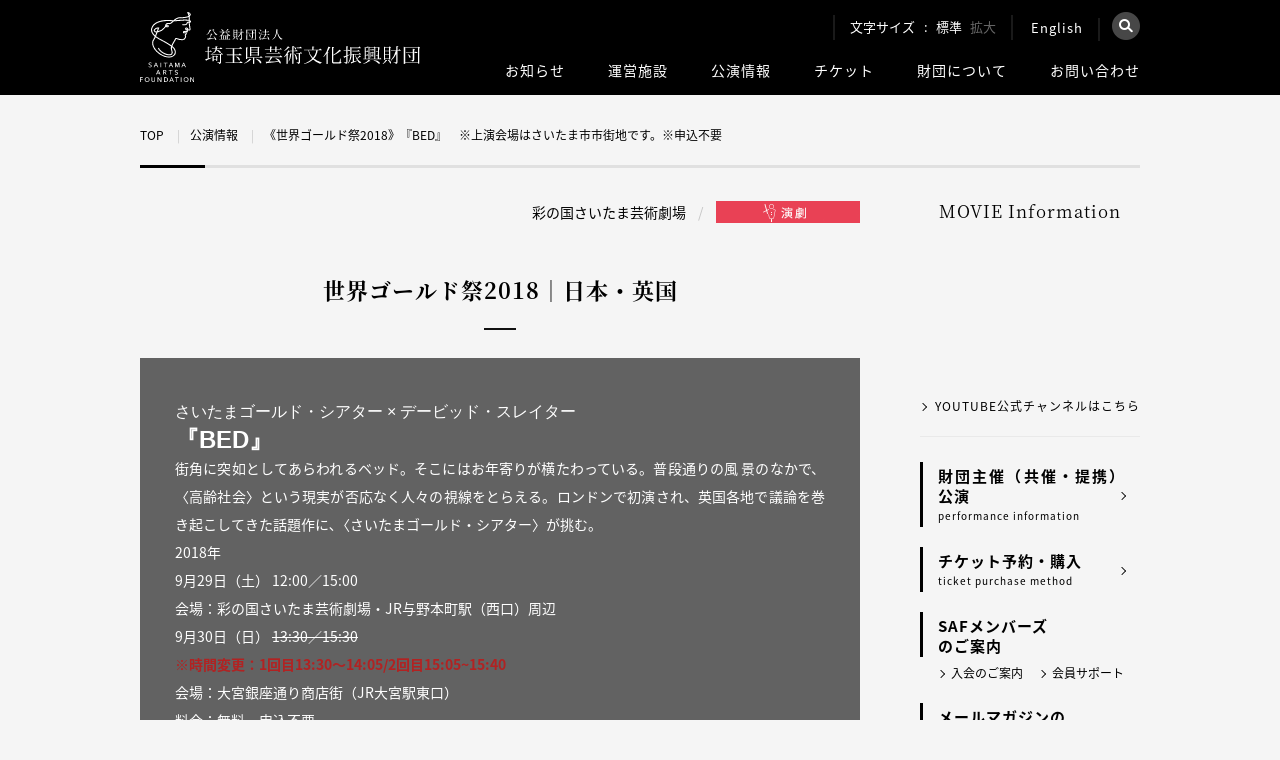

--- FILE ---
content_type: text/html; charset=UTF-8
request_url: https://www.saf.or.jp/stages/detail/5743/
body_size: 12654
content:
<!DOCTYPE html PUBLIC "-//W3C//DTD XHTML 1.0 Transitional//EN" "http://www.w3.org/TR/xhtml1/DTD/xhtml1-transitional.dtd">
<html lang="ja" xml:lang="ja" xmlns="http://www.w3.org/1999/xhtml">
<head>
<!-- Google Tag Manager -->
<script>(function(w,d,s,l,i){w[l]=w[l]||[];w[l].push({'gtm.start':
new Date().getTime(),event:'gtm.js'});var f=d.getElementsByTagName(s)[0],
j=d.createElement(s),dl=l!='dataLayer'?'&l='+l:'';j.async=true;j.src=
'https://www.googletagmanager.com/gtm.js?id='+i+dl;f.parentNode.insertBefore(j,f);
})(window,document,'script','dataLayer','GTM-5WRTB5K');</script>
<!-- End Google Tag Manager -->
<meta name="viewport" content="width=device-width, initial-scale=1">
<meta http-equiv="Content-Type" content="text/html; charset=UTF-8">
<title>《世界ゴールド祭2018》『BED』　※上演会場はさいたま市市街地です。※申込不要</title>
<meta name="description" content="" />
<meta name="keywords" content="" />
<link rel="canonical" href="https://www.saf.or.jp/">

<!--og-->
<meta property="og:title" content="《世界ゴールド祭2018》『BED』　※上演会場はさいたま市市街地です。※申込不要">
<meta property="og:type" content="website">
<meta property="og:description" content="">
<meta property="og:url" content="https://www.saf.or.jp/">
<meta property="og:site_name" content="公益財団法人埼玉県芸術文化振興財団">

<!--image max5-->
<meta property="og:image" content="/images/og_img_01.jpg">

<link rel="stylesheet" type="text/css" href="/css/common.css" />
<link rel="stylesheet" type="text/css" href="/css/style.css" />
<link rel="stylesheet" type="text/css" href="/css/global.css" media="all" />
<link rel="alternate stylesheet" type="text/css" href="/css/large.css" title="Large" />

<script src="https://ajax.googleapis.com/ajax/libs/jquery/3.1.1/jquery.min.js"></script>
<script src="https://ajax.googleapis.com/ajax/libs/jquery/1.7.1/jquery.min.js"></script>
<script type="text/javascript" src="/js/styleswitcher.js"></script>
<script type="text/javascript" src="/js/rollover.js"></script>
<script type="text/javascript" src="/js/jquery.matchHeight.js"></script>
<script type="text/javascript" src="/js/yetii.js"></script>
<script type="text/javascript" src="/js/tab.js"></script>
<script type="text/javascript" src="/js/jquery.colorbox.js"></script>
<script type="text/javascript" src="/js/colorbox-setting.js"></script>
<script type="text/javascript" src="/js/custom_top.js"></script>
<script type="text/javascript" src="/js/slick.min.js"></script>
<link rel="stylesheet" type="text/css" href="/css/stage.css" />
<link rel="stylesheet" type="text/css" href="/css/stages_tab.css" />
<link rel="stylesheet" type="text/css" href="/css/colorbox_ticket.css" />
<script type="text/javascript" src="/js/tab_stages.js"></script>
<script type="text/javascript" src="/js/sns.js"></script>
<link rel="stylesheet" href="https://cdnjs.cloudflare.com/ajax/libs/lightbox2/2.11.3/css/lightbox.css">
<script src="https://cdnjs.cloudflare.com/ajax/libs/lightbox2/2.11.3/js/lightbox.min.js"></script>
<!--[if IE 6]>
    <script src="/kuma/js/DD_belatedPNG.js"></script>
    <script>
        DD_belatedPNG.fix('img, .png_bg');
    </script>
<![endif]-->
<!-- スライダー !-->
<!-- bxSlider Javascript file -->
<script src="/kuma/js/jquery.bxslider.min.js"></script>
<!-- bxSlider CSS file -->
<link href="/css/jquery.bxslider.css" rel="stylesheet" />
<script type="text/javascript">// <![CDATA[
    $(function() {
      $('.bxslider').bxSlider({
        auto:true,
        pause:3000,
        speed:500,
        infiniteLoop:true
      });
    });
    // ]]>
</script>
<!-- スライダー !-->
<meta name='robots' content='max-image-preview:large' />
<style id='classic-theme-styles-inline-css' type='text/css'>
/*! This file is auto-generated */
.wp-block-button__link{color:#fff;background-color:#32373c;border-radius:9999px;box-shadow:none;text-decoration:none;padding:calc(.667em + 2px) calc(1.333em + 2px);font-size:1.125em}.wp-block-file__button{background:#32373c;color:#fff;text-decoration:none}
</style>
<style id='global-styles-inline-css' type='text/css'>
body{--wp--preset--color--black: #000000;--wp--preset--color--cyan-bluish-gray: #abb8c3;--wp--preset--color--white: #ffffff;--wp--preset--color--pale-pink: #f78da7;--wp--preset--color--vivid-red: #cf2e2e;--wp--preset--color--luminous-vivid-orange: #ff6900;--wp--preset--color--luminous-vivid-amber: #fcb900;--wp--preset--color--light-green-cyan: #7bdcb5;--wp--preset--color--vivid-green-cyan: #00d084;--wp--preset--color--pale-cyan-blue: #8ed1fc;--wp--preset--color--vivid-cyan-blue: #0693e3;--wp--preset--color--vivid-purple: #9b51e0;--wp--preset--gradient--vivid-cyan-blue-to-vivid-purple: linear-gradient(135deg,rgba(6,147,227,1) 0%,rgb(155,81,224) 100%);--wp--preset--gradient--light-green-cyan-to-vivid-green-cyan: linear-gradient(135deg,rgb(122,220,180) 0%,rgb(0,208,130) 100%);--wp--preset--gradient--luminous-vivid-amber-to-luminous-vivid-orange: linear-gradient(135deg,rgba(252,185,0,1) 0%,rgba(255,105,0,1) 100%);--wp--preset--gradient--luminous-vivid-orange-to-vivid-red: linear-gradient(135deg,rgba(255,105,0,1) 0%,rgb(207,46,46) 100%);--wp--preset--gradient--very-light-gray-to-cyan-bluish-gray: linear-gradient(135deg,rgb(238,238,238) 0%,rgb(169,184,195) 100%);--wp--preset--gradient--cool-to-warm-spectrum: linear-gradient(135deg,rgb(74,234,220) 0%,rgb(151,120,209) 20%,rgb(207,42,186) 40%,rgb(238,44,130) 60%,rgb(251,105,98) 80%,rgb(254,248,76) 100%);--wp--preset--gradient--blush-light-purple: linear-gradient(135deg,rgb(255,206,236) 0%,rgb(152,150,240) 100%);--wp--preset--gradient--blush-bordeaux: linear-gradient(135deg,rgb(254,205,165) 0%,rgb(254,45,45) 50%,rgb(107,0,62) 100%);--wp--preset--gradient--luminous-dusk: linear-gradient(135deg,rgb(255,203,112) 0%,rgb(199,81,192) 50%,rgb(65,88,208) 100%);--wp--preset--gradient--pale-ocean: linear-gradient(135deg,rgb(255,245,203) 0%,rgb(182,227,212) 50%,rgb(51,167,181) 100%);--wp--preset--gradient--electric-grass: linear-gradient(135deg,rgb(202,248,128) 0%,rgb(113,206,126) 100%);--wp--preset--gradient--midnight: linear-gradient(135deg,rgb(2,3,129) 0%,rgb(40,116,252) 100%);--wp--preset--font-size--small: 13px;--wp--preset--font-size--medium: 20px;--wp--preset--font-size--large: 36px;--wp--preset--font-size--x-large: 42px;--wp--preset--spacing--20: 0.44rem;--wp--preset--spacing--30: 0.67rem;--wp--preset--spacing--40: 1rem;--wp--preset--spacing--50: 1.5rem;--wp--preset--spacing--60: 2.25rem;--wp--preset--spacing--70: 3.38rem;--wp--preset--spacing--80: 5.06rem;--wp--preset--shadow--natural: 6px 6px 9px rgba(0, 0, 0, 0.2);--wp--preset--shadow--deep: 12px 12px 50px rgba(0, 0, 0, 0.4);--wp--preset--shadow--sharp: 6px 6px 0px rgba(0, 0, 0, 0.2);--wp--preset--shadow--outlined: 6px 6px 0px -3px rgba(255, 255, 255, 1), 6px 6px rgba(0, 0, 0, 1);--wp--preset--shadow--crisp: 6px 6px 0px rgba(0, 0, 0, 1);}:where(.is-layout-flex){gap: 0.5em;}:where(.is-layout-grid){gap: 0.5em;}body .is-layout-flow > .alignleft{float: left;margin-inline-start: 0;margin-inline-end: 2em;}body .is-layout-flow > .alignright{float: right;margin-inline-start: 2em;margin-inline-end: 0;}body .is-layout-flow > .aligncenter{margin-left: auto !important;margin-right: auto !important;}body .is-layout-constrained > .alignleft{float: left;margin-inline-start: 0;margin-inline-end: 2em;}body .is-layout-constrained > .alignright{float: right;margin-inline-start: 2em;margin-inline-end: 0;}body .is-layout-constrained > .aligncenter{margin-left: auto !important;margin-right: auto !important;}body .is-layout-constrained > :where(:not(.alignleft):not(.alignright):not(.alignfull)){max-width: var(--wp--style--global--content-size);margin-left: auto !important;margin-right: auto !important;}body .is-layout-constrained > .alignwide{max-width: var(--wp--style--global--wide-size);}body .is-layout-flex{display: flex;}body .is-layout-flex{flex-wrap: wrap;align-items: center;}body .is-layout-flex > *{margin: 0;}body .is-layout-grid{display: grid;}body .is-layout-grid > *{margin: 0;}:where(.wp-block-columns.is-layout-flex){gap: 2em;}:where(.wp-block-columns.is-layout-grid){gap: 2em;}:where(.wp-block-post-template.is-layout-flex){gap: 1.25em;}:where(.wp-block-post-template.is-layout-grid){gap: 1.25em;}.has-black-color{color: var(--wp--preset--color--black) !important;}.has-cyan-bluish-gray-color{color: var(--wp--preset--color--cyan-bluish-gray) !important;}.has-white-color{color: var(--wp--preset--color--white) !important;}.has-pale-pink-color{color: var(--wp--preset--color--pale-pink) !important;}.has-vivid-red-color{color: var(--wp--preset--color--vivid-red) !important;}.has-luminous-vivid-orange-color{color: var(--wp--preset--color--luminous-vivid-orange) !important;}.has-luminous-vivid-amber-color{color: var(--wp--preset--color--luminous-vivid-amber) !important;}.has-light-green-cyan-color{color: var(--wp--preset--color--light-green-cyan) !important;}.has-vivid-green-cyan-color{color: var(--wp--preset--color--vivid-green-cyan) !important;}.has-pale-cyan-blue-color{color: var(--wp--preset--color--pale-cyan-blue) !important;}.has-vivid-cyan-blue-color{color: var(--wp--preset--color--vivid-cyan-blue) !important;}.has-vivid-purple-color{color: var(--wp--preset--color--vivid-purple) !important;}.has-black-background-color{background-color: var(--wp--preset--color--black) !important;}.has-cyan-bluish-gray-background-color{background-color: var(--wp--preset--color--cyan-bluish-gray) !important;}.has-white-background-color{background-color: var(--wp--preset--color--white) !important;}.has-pale-pink-background-color{background-color: var(--wp--preset--color--pale-pink) !important;}.has-vivid-red-background-color{background-color: var(--wp--preset--color--vivid-red) !important;}.has-luminous-vivid-orange-background-color{background-color: var(--wp--preset--color--luminous-vivid-orange) !important;}.has-luminous-vivid-amber-background-color{background-color: var(--wp--preset--color--luminous-vivid-amber) !important;}.has-light-green-cyan-background-color{background-color: var(--wp--preset--color--light-green-cyan) !important;}.has-vivid-green-cyan-background-color{background-color: var(--wp--preset--color--vivid-green-cyan) !important;}.has-pale-cyan-blue-background-color{background-color: var(--wp--preset--color--pale-cyan-blue) !important;}.has-vivid-cyan-blue-background-color{background-color: var(--wp--preset--color--vivid-cyan-blue) !important;}.has-vivid-purple-background-color{background-color: var(--wp--preset--color--vivid-purple) !important;}.has-black-border-color{border-color: var(--wp--preset--color--black) !important;}.has-cyan-bluish-gray-border-color{border-color: var(--wp--preset--color--cyan-bluish-gray) !important;}.has-white-border-color{border-color: var(--wp--preset--color--white) !important;}.has-pale-pink-border-color{border-color: var(--wp--preset--color--pale-pink) !important;}.has-vivid-red-border-color{border-color: var(--wp--preset--color--vivid-red) !important;}.has-luminous-vivid-orange-border-color{border-color: var(--wp--preset--color--luminous-vivid-orange) !important;}.has-luminous-vivid-amber-border-color{border-color: var(--wp--preset--color--luminous-vivid-amber) !important;}.has-light-green-cyan-border-color{border-color: var(--wp--preset--color--light-green-cyan) !important;}.has-vivid-green-cyan-border-color{border-color: var(--wp--preset--color--vivid-green-cyan) !important;}.has-pale-cyan-blue-border-color{border-color: var(--wp--preset--color--pale-cyan-blue) !important;}.has-vivid-cyan-blue-border-color{border-color: var(--wp--preset--color--vivid-cyan-blue) !important;}.has-vivid-purple-border-color{border-color: var(--wp--preset--color--vivid-purple) !important;}.has-vivid-cyan-blue-to-vivid-purple-gradient-background{background: var(--wp--preset--gradient--vivid-cyan-blue-to-vivid-purple) !important;}.has-light-green-cyan-to-vivid-green-cyan-gradient-background{background: var(--wp--preset--gradient--light-green-cyan-to-vivid-green-cyan) !important;}.has-luminous-vivid-amber-to-luminous-vivid-orange-gradient-background{background: var(--wp--preset--gradient--luminous-vivid-amber-to-luminous-vivid-orange) !important;}.has-luminous-vivid-orange-to-vivid-red-gradient-background{background: var(--wp--preset--gradient--luminous-vivid-orange-to-vivid-red) !important;}.has-very-light-gray-to-cyan-bluish-gray-gradient-background{background: var(--wp--preset--gradient--very-light-gray-to-cyan-bluish-gray) !important;}.has-cool-to-warm-spectrum-gradient-background{background: var(--wp--preset--gradient--cool-to-warm-spectrum) !important;}.has-blush-light-purple-gradient-background{background: var(--wp--preset--gradient--blush-light-purple) !important;}.has-blush-bordeaux-gradient-background{background: var(--wp--preset--gradient--blush-bordeaux) !important;}.has-luminous-dusk-gradient-background{background: var(--wp--preset--gradient--luminous-dusk) !important;}.has-pale-ocean-gradient-background{background: var(--wp--preset--gradient--pale-ocean) !important;}.has-electric-grass-gradient-background{background: var(--wp--preset--gradient--electric-grass) !important;}.has-midnight-gradient-background{background: var(--wp--preset--gradient--midnight) !important;}.has-small-font-size{font-size: var(--wp--preset--font-size--small) !important;}.has-medium-font-size{font-size: var(--wp--preset--font-size--medium) !important;}.has-large-font-size{font-size: var(--wp--preset--font-size--large) !important;}.has-x-large-font-size{font-size: var(--wp--preset--font-size--x-large) !important;}
.wp-block-navigation a:where(:not(.wp-element-button)){color: inherit;}
:where(.wp-block-post-template.is-layout-flex){gap: 1.25em;}:where(.wp-block-post-template.is-layout-grid){gap: 1.25em;}
:where(.wp-block-columns.is-layout-flex){gap: 2em;}:where(.wp-block-columns.is-layout-grid){gap: 2em;}
.wp-block-pullquote{font-size: 1.5em;line-height: 1.6;}
</style>
<link rel="canonical" href="https://www.saf.or.jp/stages/detail/5743/" />
<link rel='shortlink' href='https://www.saf.or.jp/?p=5743' />
                <script>
                    var ajaxUrl = 'https://www.saf.or.jp/wp-admin/admin-ajax.php';
                </script>
        <link rel="icon" href="https://www.saf.or.jp/wp-content/uploads/2020/07/cropped-favicon-32x32.png" sizes="32x32" />
<link rel="icon" href="https://www.saf.or.jp/wp-content/uploads/2020/07/cropped-favicon-192x192.png" sizes="192x192" />
<link rel="apple-touch-icon" href="https://www.saf.or.jp/wp-content/uploads/2020/07/cropped-favicon-180x180.png" />
<meta name="msapplication-TileImage" content="https://www.saf.or.jp/wp-content/uploads/2020/07/cropped-favicon-270x270.png" />
</head>
<body>
<!-- Google Tag Manager (noscript) -->
<noscript><iframe src="https://www.googletagmanager.com/ns.html?id=GTM-5WRTB5K"
height="0" width="0" style="display:none;visibility:hidden"></iframe></noscript>
<!-- End Google Tag Manager (noscript) -->
<div id="changeArea">

<!-- ▼ヘッダー ここから !-->
<div class="header">
    <div class="inner_box cf">
        <div class="left_area">
            <div id="top_logo">
                <a href="/">
                    <img class="pc_ver_img" src="/images/common/logo_03.svg" alt="公益財団法人 埼玉県芸術文化振興財団様">
                    <img class="tab_ver_img" src="/images/common/logo_sp.svg" alt="公益財団法人 埼玉県芸術文化振興財団様">
                </a>
            </div>
        </div>
        <div class="right_area pc_ver">
            <div class="top_box cf">
            <div class="fontsize cf">
                <div id="footer_area_left">文字サイズ</div>
                <div id="fchange" class="cf">
                    <div class="fsize" id="fmiddle"><a onclick="setActiveStyleSheet('Default'); return false;"><span class="ftxt">標準</span></a></div>
                    <div class="fsize" id="flarge"><a onclick="setActiveStyleSheet('Large'); return false;"><span class="ftxt">拡大</span></a></div>
                </div>
            </div>
            <div class="english">
                <a href="/en/">English</a>
            </div>
            <div id="search">
                <div class="search_btn">
                    <img src="/images/common/search_btn02.png" alt="検索">
                </div>
                <div class="search_main">
                    <div class="closebtn">×</div>
                    <!-- Begin Yahoo Search Form -->
                    <div class="srchBox">
                        <form action="https://search.yahoo.co.jp/search" method="get" target="_blank">
                        <p class="logo">
                          <a href="https://www.yahoo.co.jp/" target="_blank">
                           <img src="https://s.yimg.jp/images/search/guide/searchbox/080318/ysearch_logo_85_22.gif" alt="Yahoo! JAPAN">
                          </a>
                          <input type="text" name="p" size="28">
                          <input type="hidden" name="fr" value="ysiw">
                          <input type="hidden" name="ei" value="utf-8">
                          <input type="submit" value="検索" style="margin:0;">
                        </p>
                        <ul>
                          <li><label><input name="vs" type="radio" value="https://www.saf.or.jp/" checked="checked"><span>このサイト内を検索</span></label></li>
                          <li><label><input name="vs" type="radio" value=""><span>ウェブ全体を検索</span></label></li>
                        </ul>
                      </form>
                      <!-- <img src="https://custom.search.yahoo.co.jp/images/window/006c75a92ba244c6b4cbe2709aa17d7b.gif" width="1" height="1" style="display:block;position:absolute"> -->
                    </div>
                    <!-- End Yahoo! Search Form-->
                </div>
            </div>
        </div>
        <div class="bottom_box cf">
            <ul class="cf">
                <li>
                    <a class="nvbtn" href="/information/">お知らせ</a>
                    <ul class="more cf">
                        <!--<li><a href="/information/"><img src="/images/menu_hum_icon01.png">全ジャンル</a></li>!-->
                        <li><a href="/information_category/theater/"><img src="/images/menu_hum_icon02.png">演劇</a></li>
                        <li><a href="/information_category/dance/"><img src="/images/menu_hum_icon03.png">ダンス</a></li>
                        <li><a href="/information_category/music/"><img src="/images/menu_hum_icon04.png">音楽</a></li>
                        <li><a href="/information_category/cinema_event/"><img src="/images/menu_hum_icon05.png">シネマ・イベント</a></li>
                        <li><a href="/information_category/other/"><img src="/images/menu_hum_icon01.png">その他</a></li>
                    </ul>
                </li>
                <li>
                    <a class="nvbtn" href="/hall/">運営施設</a>
                    <ul class="more cf">
                        <li><a href="/arthall/" target="_blank"><img src="/images/menu_hum_icon06.png">彩の国<br>さいたま芸術劇場</a></li>
                        <li><a href="/saitama/" target="_blank"><img src="/images/menu_hum_icon06.png">埼玉会館</a></li>
                    </ul>
                </li>
                <li>
                    <a class="nvbtn" href="/stages/">公演情報</a>
                    <ul class="more cf">
                        <li><a href="/stages/"><img src="/images/menu_hum_icon07.png">公演情報</a></li>
                        <li><a href="/stages/calendar/"><img src="/images/menu_hum_icon07.png">公演カレンダー</a></li>
                        <li><a href="/stages/flyer/"><img src="/images/menu_hum_icon07.png">チラシ一覧</a></li>
                    </ul>
                </li>
                <li>
                    <a class="nvbtn" href="/ticket_info/">チケット</a>
                    <ul class="more cf">
                        <li><a href="/ticket_info/"><img src="/images/menu_hum_icon07.png">財団主催<br>(共催・提携)公演</a></li>
                        <li><a href="/t/"><img src="/images/menu_hum_icon07.png">予約・購入</a></li>
                        <li><a href="/ticket_reservation/"><img src="/images/menu_hum_icon07.png">購入の流れ</a></li>
                    </ul>
                </li>
                <li>
                    <a href="/about/">財団について</a>
                    <!--
                    <ul class="more cf">
                        <li><a href="/about/"><img src="/images/menu_hum_icon07.png">財団について</a></li>
                        <li><a href="/about/rijicho/"><img src="/images/menu_hum_icon07.png">理事長ごあいさつ</a></li>
                        <li><a href="/about/kantoku/"><img src="/images/menu_hum_icon07.png">芸術監督ごあいさつ</a></li>
                        <li><a href="/about/report/"><img src="/images/menu_hum_icon07.png">計画書・報告書等</a></li>
                    </ul>
                    -->
                </li>
                <li><a href="/contact/">お問い合わせ</a></li>
            </ul>
        </div>
    </div><!--right_area/-->
    <div class="tab_ver">
        <div class="box02">
            <div class="menu">
                <div class="sp_btn">
                    <p>
                        <span></span>
                        <span></span>
                        <span></span>
                        <em>menu</em>
                    </p>
                </div>
                <div class="nav_inner">
                    <ul class="box01 cf">
                        <li><a href="/t/">チケット購入の流れについて</a></li>
                        <li><a href="/en/">English</a></li>
                    </ul>
                    <!--box01 END-->



                    <div class="sp_search">
                    <!-- Begin Yahoo Search Form -->
                    <div class="srchBox">
                        <form action="https://search.yahoo.co.jp/search" method="get" target="_blank">
                        <p class="logo">
                          <a href="https://www.yahoo.co.jp/" target="_blank">
                           <img src="https://s.yimg.jp/images/search/guide/searchbox/080318/ysearch_logo_85_22.gif" alt="Yahoo! JAPAN">
                          </a>
                          <input type="text" name="p" size="28">
                          <input type="hidden" name="fr" value="ysiw">
                          <input type="hidden" name="ei" value="utf-8">
                          <input type="submit" value="検索" style="margin:0;">
                        </p>
                        <ul>
                          <li><label><input name="vs" type="radio" value="https://www.saf.or.jp/" checked="checked"><span>このサイト内を検索</span></label></li>
                          <li><label><input name="vs" type="radio" value=""><span>ウェブ全体を検索</span></label></li>
                        </ul>
                      </form>
                      <!-- <img src="https://custom.search.yahoo.co.jp/images/window/006c75a92ba244c6b4cbe2709aa17d7b.gif" width="1" height="1" style="display:block;position:absolute"> -->
                    </div>
                    <!-- End Yahoo! Search Form-->
                    </div>



                    <ul class="menu_nav">
                        <li class="drop">
                            <span class="dropbtn">お知らせ</span>
                            <div class="dropbox">
                                <ul>
                                    <li><a href="/information/">・お知らせTOP</a></li>
                                    <!--<li><a href="/information/">全ジャンル</a></li>!-->
                                    <li><a href="/information_category/theater/">・演劇</a></li>
                                    <li><a href="/information_category/dance/">・ダンス</a></li>
                                    <li><a href="/information_category/music/">・音楽</a></li>
                                    <li><a href="/information_category/cinema_event/">・シネマ・イベント</a></li>
                                    <li><a href="/information_category/other/">・その他</a></li>
                                </ul>
                            </div>
                        </li>
                        <li class="drop">
                            <span class="dropbtn">運営施設</span>
                            <div class="dropbox">
                                <ul>
                                    <li><a href="/hall/">・運営施設TOP</a></li>
                                    <li><a href="/arthall/" target="_blank">・彩の国さいたま芸術劇場</a></li>
                                    <li><a href="/saitama/" target="_blank">・埼玉会館</a></li>
                                </ul>
                            </div>
                        </li>
                        <li class="drop">
                            <span class="dropbtn">公演情報</span>
                            <div class="dropbox">
                                <ul>
                                    <li><a href="/stages/">・公演情報TOP</a></li>
                                    <li><a href="/stages/calendar/">・公演カレンダー</a></li>
                                    <li><a href="/stages/flyer/">・チラシ一覧</a></li>
                                </ul>
                            </div>
                        </li>
                        <li><a href="/ticket_info/">チケット</a></li>
                        <li><a href="/about/">財団について</a></li>
                        <li><a href="/contact/">お問い合わせ</a></li>
                    </ul>
                    <!--menu_nav END-->
                    <ul class="site_nav cf">
                        <li><a href="/arthall/">彩の国<br>さいたま芸術劇場</a></li>
                        <li><a href="/saitama/">埼玉会館</a></li>
                    </ul>
                    <div class="linkbt01 linkbt002 cf">
                        <a class="cf" href="/catalog/" target="_blank">
                            <p class="img"><img src="/images/top_img_18.jpg" alt="埼玉アーツシアター通信 メイン画像"></p>
                            <p class="text">埼玉アーツシアター通信<br><span class="min">SAITAMA ARTS THEATER PRESS</span></p>
                        </a>
                    </div>
                    <!--linkbt01 END-->
                    <div class="linkbt01 linkbt003">
                        <!-- <a href="/information/detail/881">2026年度コンサートカレンダー</a> -->
                        <a href="/information/detail/93177/">2022年度コンサートカレンダー</a>
                    </div>
                    <!--linkbt01 END-->
                    <ul class="box02 cf">
                        <li><a href="/t/">チケット予約・購入</a></li>
                        <li><a href="/contact/">お問い合わせ</a></li>
                        <li><a href="/about/privacy/">プライバシーポリシー</a></li>
                        <li><a href="/sitemap/">サイトマップ</a></li>
                        <li><a href="/about/copyrights/">著作権・<br>リンクについて</a></li>
                    </ul>
                    <!--box02 END-->
                    <ul class="box03 cf">
                        <li><a href="/"><span>財団<br class="br_only">公式サイト</span></a></li>
                        <li><a href="/arthall/"><span>彩の国<br class="br_only">さいたま<br class="br_only">芸術劇場</span></a></li>
                        <li><a href="/saitama/"><span>埼玉会館</span></a></li>
                    </ul>
                    <!--box03 END-->
                    <!--<p class="close">閉じる</p>-->
                </div>
            </div>
        </div>
    </div>
</div>
</div>
<!-- ▲ヘッダー ここまで !--><script src="//lib-3pas.admatrix.jp/3pas/js/AdMatrixAnalyze.min.js"></script>
<script type="text/javascript">
(function(){
    var p = (("https:" == document.location.protocol) ? "https://" : "http://"), r=Math.round(Math.random() * 10000000), rf = window.top.location.href, prf = window.top.document.referrer, i = AdMatrix.CookieUtil.sharedId();
    document.write(unescape('%3C')+'img src="'+ p + 'acq-3pas.admatrix.jp/if/5/01/7bdf958cd61514bd666e856ea24ee85c.fs?cb=' + encodeURIComponent(r) + '&rf=' + encodeURIComponent(rf) +'&prf=' + encodeURIComponent(prf) + '&i=' + encodeURIComponent(i) + '" alt=""  width="1" height="1" '+unescape('%2F%3E'));
})();
</script>
<noscript><img src="//acq-3pas.admatrix.jp/if/6/01/7bdf958cd61514bd666e856ea24ee85c.fs" alt="" width="1" height="1" /></noscript>
<script>AdMatrix.analyze('7bdf958cd61514bd666e856ea24ee85c');</script>
<script>AdMatrix.croRequest('7bdf958cd61514bd666e856ea24ee85c');</script>

<div id="pankuzu" class="inner_box">
    <ul class="cf">
        <li><a href="/">TOP</a></li>
        <li><a href="/stages/">公演情報</a></li>
        <li>《世界ゴールド祭2018》『BED』　※上演会場はさいたま市市街地です。※申込不要</li>
    </ul>
</div>


<div id="common_wrapper_02" class="page_hall_detail">
    <div class="cf inner_box">

        <!-- ▼メインコンテンツ ここから !-->
        <div id="common_main_contents_02">
            <div id="common_main_contents">
                <div class="common_main_contents_box">
                    <div class="cf">
                        <div id="category_area_02" class="detail_ttl cf">
                            <div id="category_left">
                                                                <p>彩の国さいたま芸術劇場</p>
                                                            </div>
                            <div id="category_right">
                                <img src="/images/category_icon_Drama.gif" alt="演劇" />                            </div>
                        </div>
                    </div>

                    <h1 class="h1_ttl min">
                        世界ゴールド祭2018｜日本・英国                                            </h1>
                    <!--
                        <h1 class="h1_ttl min">【開催中止】松竹大歌舞伎　※公演会場は【熊谷文化創造館さくらめいと】です。</h1>
                        <p class="day">2018年5月10日（木）～5月20日（日）（仮）</p>
                    !-->

                    <div class="information_main_area">
                        <div class="cf border">
                                                        <div class="information_main_right">
                                <p><span style="font-family:trebuchet ms,helvetica,sans-serif;"><span style="font-size:16px;">さいたまゴールド・シアター &times; デービッド・スレイター</span></span></p>
<p><span style="font-family:trebuchet ms,helvetica,sans-serif;"><strong><span style="font-size:24px;">『BED』</span></strong></span></p>
<p>街角に突如としてあらわれるベッド。そこにはお年寄りが横たわっている。普段通りの風 景のなかで、〈高齢社会〉という現実が否応なく人々の視線をとらえる。ロンドンで初演され、英国各地で議論を巻き起こしてきた話題作に､〈さいたまゴールド・シアター〉が挑む。</p>
<p>2018年<br />
9月29日（土） 12:00／15:00<br />
会場：彩の国さいたま芸術劇場・JR与野本町駅（西口）周辺<br />
9月30日（日） <s>13:30／15:30</s><br />
<strong><span style="color:#B22222;">※時間変更：1回目13:30〜14:05/2回目15:05~15:40</span></strong><br />
会場：大宮銀座通り商店街（JR大宮駅東口）<br />
料金：無料・申込不要<br />
〈全4公演〉</p>
<p><a href="http://www.saf.or.jp/information/detail/773"><img decoding="async" alt="" src="/uploads/images/WG_%E3%82%A2%E3%82%A4%E3%82%B3%E3%83%B3%281%29.png" style="width: 249px; height: 24px;" /></a></p>
                            </div>
                        </div><!-- cf !-->
                        <div class="cf">
                            <div class="contents_btn_wrapper">
                               <ul class="cf">
                                    <li class="twitter_area">
                                        <a href="https://twitter.com/share" class="twitter-share-button" data-count="none">Tweet</a>
                                        <script>!function(d,s,id){var js,fjs=d.getElementsByTagName(s)[0],p=/^http:/.test(d.location)?'http':'https';if(!d.getElementById(id)){js=d.createElement(s);js.id=id;js.src=p+'://platform.twitter.com/widgets.js';fjs.parentNode.insertBefore(js,fjs);}}(document, 'script', 'twitter-wjs');</script>
                                    </li>
                                    <li class="facebook_area">
                                        <div class="fb-share-button" data-href="https://www.saf.or.jp/stages/detail/5743/" data-layout="button_count" data-size="small" data-mobile-iframe="true"><a class="fb-xfbml-parse-ignore" target="_blank" href="https://www.facebook.com/sharer/sharer.php?u=http%3A%2F%2Fwww.saf.or.jp%2Farthall&amp;src=sdkpreparse">シェア</a></div>
                                    </li>
                                    <li class="line_area">
                                        <div class="line-it-button" data-lang="ja" data-type="share-a" data-url="https://www.saf.or.jp/stages/detail/5743/" style="display: none;"></div>
                                        <script src="https://d.line-scdn.net/r/web/social-plugin/js/thirdparty/loader.min.js" async="async" defer="defer"></script>
                                    </li>
                                    <li class="google_area">
                                        <div class="g-plusone" data-size="medium" data-annotation="none"></div>
                                    </li>
                               </ul>
                            </div>
                        </div><!-- cf !-->
                    </div>
                                    
                    <!-- information area start !-->
                    <div class="contents_area_01">
                        <div class="cellbox">
                                                    </div>

                        <div class="cellbox">
                                                                                </div>

                        
                            <div class="cellbox">
                                <h3 class="h2_ttl min">公演インフォメーション</h3>
                                <table cellpadding="0" cellspacing="0" border="0" class="contents_table_01">
                                                            <tr>
                                    <th>公演日時・会場</th>
                                    <td class="bg_01"><p>2018年<br />
9月29日（土）<br />
12:00〜13:00／15:00〜16:00&nbsp;<br />
彩の国さいたま芸術劇場・JR与野本町駅（西口）周辺</p>
<p>9月30日（日）<br />
<s>13:30〜14:30／15:30〜16:30 </s><br />
<strong><span style="color:#FF0000;">13:30〜14:05/15:05〜15:40　※時間変更になりました</span></strong><br />
大宮銀座通り商店街（JR大宮駅東口）〈全4公演〉</p>
<p><s>◎雨天の場合の開催については、当日朝9時に財団HPにてお知らせします。</s></p>
<p><span style="color:#FF0000;">◎雨天か否かにかかわらず、<u>公演日の午前11時</u>に財団ＨＰにてお知らせします。なお、荒天の場合は、彩の国さいたま芸術劇場内で開催する予定ですが、会場の変更がある場合もあわせてお知らせします。</span></p>
<p>&nbsp;</p>
</td>
                                </tr>
                                                        <tr>
                                    <th>作・演出</th>
                                    <td class="bg_01"><p>デービッド・スレイター（演出家・エンテレキー・アーツ芸術監督）　</p>
</td>
                                </tr>
                                                        <tr>
                                    <th>出演</th>
                                    <td class="bg_01"><p>小渕光世、高橋清、竹居正武、田村律子、都村敏子、渡邉杏奴（さいたまゴールド・シアター）</p>
</td>
                                </tr>
                                                        <tr>
                                    <th>料金</th>
                                    <td class="bg_01"><p>無料・申込不要</p>
<p><span style="color:#B22222;">◎直接会場へお越しください。</span></p>
</td>
                                </tr>
                                                        <tr>
                                    <th>アクセス</th>
                                    <td class="bg_01"><p><img fetchpriority="high" decoding="async" alt="" height="190" src="/uploads/images/MAP_%E4%B8%8E%E9%87%8E%E6%9C%AC%E7%94%BA%283%29.jpg" width="268" /></p>
<p><a href="http://www.saf.or.jp/arthall/access/">◎彩の国さいたま芸術劇場、</a>JR与野本町駅（西口）</p>
<p><img decoding="async" alt="" src="/uploads/images/MAP_%E5%A4%A7%E5%AE%AE%E9%8A%80%E5%BA%A7%282%29.jpg" style="width: 157px; height: 244px;" /><br />
◎大宮銀座通り商店街<br />
大宮市街地でのプログラムには駐車場のご用意がございません。<br />
一般の有料駐車場または公共交通機関のご利用をお願いいたします。</p>
</td>
                                </tr>
                        
                                </table>
                                <p>&nbsp;</p>
                            </div>
                            
                        <div class="cellbox">
                            <h3 id="ticket_information" class="h2_ttl min">チケットインフォメーション</h3>
                            <table cellpadding="0" cellspacing="0" border="0" class="contents_table_01">
                                                                                                <tr>
                                    <th>料金<br />（税込）</th>
                                   <td class="bg_01"><p>無料・申込不要</p>
</td>
                                </tr>
                                                                                            </table>
                            <p>&nbsp;</p>
                        </div>

                                                <div class="cellbox profilebox">
                            <h3 class="h2_ttl min">プロフィール</h3>
                                                        <div class="information_profile_01">
                                <h5 class="h3_ttl min">デービッド・スレイター</h5>
                                <div class="cf">
                                                                                                                <p>ロンドン南東部を拠点に、地域社会に深く根付いた参加型アート・プロジェクトを展開するエンテレキー・アーツの代表として、「想像する力」によって平等で結束した地域社会を実現することを目指し、社会から孤立した高齢者、長期的な健康問題や複合的な障害を抱える人びとに向けた活動を行っている。高齢者の希望、不安、欲求に声を与える芸術性の高い活動を目指し、現在は、孤立して暮らす高齢者とアーティスト、プロデューサー、行政、医療とを創造的に結びつけ、協働を促す連携作りに重点的に取り組んでいる。</p>
                                                                    </div><!-- cf !-->
                            </div>
                                                    </div>
                        
                        
                        <div class="cellbox"></div>

                        <div class="cellbox">
                                                    </div>
                        
                        <div class="cellbox">
                                                    </div>

                        <div class="freebox">
                                                    </div>

                                            </div>
                    <!-- information area end !-->

                    <div class="cf">
                        <div class="contents_btn_wrapper pr15">
                           <ul class="cf">
                                <li class="twitter_area">
                                    <a href="https://twitter.com/share" class="twitter-share-button" data-count="none">Tweet</a>
                                    <script>!function(d,s,id){var js,fjs=d.getElementsByTagName(s)[0],p=/^http:/.test(d.location)?'http':'https';if(!d.getElementById(id)){js=d.createElement(s);js.id=id;js.src=p+'://platform.twitter.com/widgets.js';fjs.parentNode.insertBefore(js,fjs);}}(document, 'script', 'twitter-wjs');</script>
                                </li>
                                <li class="facebook_area">
                                    <div class="fb-share-button" data-href="https://www.saf.or.jp/stages/detail/5743/" data-layout="button_count" data-size="small" data-mobile-iframe="true"><a class="fb-xfbml-parse-ignore" target="_blank" href="https://www.facebook.com/sharer/sharer.php?u=http%3A%2F%2Fwww.saf.or.jp%2Farthall&amp;src=sdkpreparse">シェア</a></div>
                                </li>
                                <li class="line_area">
                                    <div class="line-it-button" data-lang="ja" data-type="share-a" data-url="https://www.saf.or.jp/stages/detail/5743/" style="display: none;"></div>
                                    <script src="https://d.line-scdn.net/r/web/social-plugin/js/thirdparty/loader.min.js" async="async" defer="defer"></script>
                                </li>
                                <li class="google_area">
                                    <div class="g-plusone" data-size="medium" data-annotation="none"></div>
                                </li>
                           </ul>
                        </div>
                    </div>
                </div>
            </div>

            <div style="display:none">
                <div id="inline_ticket">
                    <div style="background:url(/arthall/images/common_bg_01.gif) left top repeat; height:135px; width:580px; padding:43px 0 47px 0;">
                        <div style="padding:0 0 30px 0; width:212px; margin:0 auto;"><img src="/arthall/images/colorbox/stages_title_01.png" width="212" height="36" alt="オンラインチケット予約" /></div>
                        <table cellpadding="0" cellspacing="0" border="0" style="width:490px; margin:0 auto;">
                            <tr>
                                <td class="pr30"><a href="Javascript:void(0);" onClick="window.open('https://www.s2.e-get.jp/saf/pt/','onlineTicket','menubar=no,toolbar=no,location=no,directories=no,status=no,scrollbars=yes,resizable=yes,width=850,height=600,resizable=1,left=10,top=10');"><img src="/arthall/images/colorbox/stages_btn_01_off.png" onmouseover="this.src='/arthall/images/colorbox/stages_btn_01_on.png'" onmouseout="this.src='/arthall/images/colorbox/stages_btn_01_off.png'" width="230" height="42" alt="SAFメンバーズ会員の方" /></a></td>
                                <td><a href="Javascript:void(0);" onClick="window.open('https://www.s2.e-get.jp/saf/pt/','onlineTicket','menubar=no,toolbar=no,location=no,directories=no,status=no,scrollbars=yes,resizable=yes,width=850,height=600,resizable=1,left=10,top=10');"><img src="/arthall/images/colorbox/stages_btn_02_off.png" onmouseover="this.src='/arthall/images/colorbox/stages_btn_02_on.png'" onmouseout="this.src='/arthall/images/colorbox/stages_btn_02_off.png'" width="230" height="42" alt="一般の方" /></a></td>
                            </tr>
                        </table>
                        <p class="tc mt20">※当日券はご予約いただけません。</p>
                    </div>
                </div>
            </div>
        </div>
        <!-- ▲メインコンテンツ ここまで !-->
        
        <!-- ▼サイドコンテンツ ここから !-->
<div id="top_right_contents">
    <div class="cell01">
        <p class="min min_ttl min_ttl02">MOVIE Information</p>
        <iframe width="100%" height="140" src="https://www.youtube.com/embed/MJEohlbhnb4?si=KKzJUELpg0CNWlIw" frameborder="0" allowfullscreen></iframe>
        <p><a href="http://www.youtube.com/user/SAFtheaterchannel" target="_blank">YOUTUBE公式チャンネルはこちら</a></p>
    </div>
    <div class="cellbox cell02">
        <ul class="cf">
            <li><a class="link" href="/ticket_info/">財団主催（共催・提携）公演<br><span>performance information</span></a></li>
            <li><a class="link" href="/t/">チケット予約・購入<br><span>ticket purchase method</span></a></li>
            <li>SAFメンバーズ<br>のご案内</li>
            <li>
                <div class="cf">
                    <div class="link_left"><a href="/members/">入会のご案内</a></div>
                    <div class="link_right"><a href="/members/support/">会員サポート</a></div>
                </div>
            </li>
            <li><a class="link" href="/mailmag/">メールマガジンの<br>ご案内</a></li>
        </ul>
    </div>
    <div class="cellbox cell03 cf">
        <div class="box_in">
            <img class="ttl" src="/images/top_img_19.jpg" srcset="/images/top_img_19.jpg 1x , /images/top_img_19@2x.jpg 2x" alt="埼玉アーツシアター通信" />
            <div class="photo">
                <a href="/press/2025/118/" target="_blank"><img src="/images/top_img_18.jpg" alt="埼玉アーツシアター通信 メイン画像"></a>
            </div>
            <div class="text">
                <p class="ttl">Vol.118<br><span style="margin-left: 0;">2025年12月号</span></p>
                <p class="link01"><a href="/press/2025/118/" target="_blank">デジタルブックで見る</a></p>
                <p class="link02"><a href="/catalog/">過去のデジタルブックを見る</a></p>
            </div>
        </div>
    </div>
    <div class="cellbox cell04 cf">
        <div class="box_in">
            <p>SOCIAL NETWORKING SERVICE</p>
            <ul class="cf">
                <li><a href="https://twitter.com/Play_SAF" target="_blank">演劇</a></li>
                <li><a href="https://twitter.com/Dance_SAF" target="_blank">舞踊</a></li>
                <li class="ml0"><a href="https://twitter.com/Music_SAF" target="_blank">音楽</a></li>
                <li><a href="https://twitter.com/Theater_SAF" target="_blank">総合</a></li>
                <li class="bottom_icon"><a href="https://www.facebook.com/saitamaartstheater" target="_blank">公式facebook</a></li>
            </ul>
        </div>
    </div>
    <div class="cellbox cell05 cf">
        <a href="/arthall/facilities/sa_inforoom/"><img src="/images/common/side_banner01.png" srcset="/images/common/side_banner01.png 1x , /images/common/side_banner01@2x.png 2x" alt="舞台劇術資料室" /></a>
    </div>
</div>
<!-- ▲サイドコンテンツ ここまで !-->
    </div><!-- cf !-->

    <!-- ▼下部リンク ここから !-->
        <ul class="bana_area cf inner_box">
        <li><a href="/supporter/"><img src="/arthall/images/top_bana_09.jpg" srcset="/arthall/images/top_bana_09.jpg 1x , /arthall/images/top_bana_09@2x.jpg 2x" alt="御支援のお願い" /></a></li>
        <li><a href="/support/"><img src="/arthall/images/top_bana_15.jpg" srcset="/arthall/images/top_bana_15.jpg 1x , /arthall/images/top_bana_15@2x.jpg 2x" alt="鑑賞サポートのご案内" /></a></li>
        <li><a href="/company_grande/" target="_blank"><img src="/arthall/images/top_bana_10.png" srcset="/arthall/images/top_bana_10.png 1x , /arthall/images/top_bana_10@2x.png 2x" alt="カンパニー・グランデ" /></a></li>
        <li><a href="/education/"><img src="/arthall/images/top_bana_11.jpg" srcset="/arthall/images/top_bana_11.jpg 1x , /arthall/images/top_bana_11@2x.jpg 2x" alt="参加・育成事業" /></a></li>
        <!--<li><a href="/thousand_eyes/"><img src="/arthall/images/top_bana_12.jpg" alt="蜷川幸雄" /></a></li>!-->
        <li><a href="https://twitter.com/Shakespeare_sss" target="_blank"><img src="/arthall/images/top_bana_13.jpg" srcset="/arthall/images/top_bana_13.jpg 1x , /arthall/images/top_bana_13@2x.jpg 2x" alt="彩の国シェイクスピアシリーズ 公式twitter" /></a></li>
    </ul>
    <!-- ▲下部リンク ここまで !-->

</div><!-- common_wrapper_02 !-->


<!-- ▼フッター ここから !-->
<div class="footer">
    <div class="pagetop">
        <a href="#changeArea"><img src="/images/pagetop.png" alt="pagetop" /></a>
    </div>
    <div class="footer_top onlyPC">
        <div class="inner_box cf">
            <div class="box01">
                <p class="address">〒338-8506 埼玉県さいたま市中央区上峰3-15-1 </p>
                <p class="tel"><span class="tel-link">048-858-5500</span><span class="smole">（代）</span></p>
                <p>受付時間 9:00～19:00<span class="smole">（休館日は除く）</span></p>
            </div>
      <div class="box02">
        <ul class="cf">
            <!--<li><a href="/faq/">よくある質問</a></li>-->
            <li><a href="/contact/">お問い合わせ</a></li>
            <li><a href="/about/privacy/">プライバシーポリシー</a></li>
            <li><a href="/about/copyrights/">著作権・リンクについて</a></li>
            <li><a href="/sitemap/">サイトマップ</a></li>
        </ul>
      </div>
        </div>
    </div>
    <div class="footer_middle onlySP">
        <ul class="linkbox02 cf">
            <li><a href="/t/">チケット予約・購入</a></li>
            <!--<li><a href="/faq/">よくある質問</a></li>-->
            <li><a href="/contact/">お問い合わせ</a></li>
            <li><a href="/about/privacy/">プライバシーポリシー</a></li>
            <li><a href="/about/copyrights/">著作権・リンクについて</a></li>
            <li><a href="/sitemap/">サイトマップ</a></li>
        </ul>
    </div>
    <div class="footer_bottom">
        <div class="inner_box">
            <div class="box01 cf onlyPC">
                <div class="logo">
                    <img src="/images/footer_logo.svg" alt="公益財団法人埼玉県芸術文化振興財団" />
                    <a href="/"><span class="btn" href="/">財団公式サイト</span></a>
                </div>
                <ul class="cf">
                    <li><a href="/arthall/" target="_blank">彩の国さいたま芸術劇場</a></li>
                    <li><a href="/saitama/" target="_blank">埼玉会館</a></li>
                </ul>
            </div>
            <div class="sp_box01 cf onlySP">
                <img src="/images/common/logo_sp.svg" alt="公益財団法人埼玉県芸術文化振興財団" />
                <ul class="cf">
                    <li><a href="/arthall/" target="_blank"><span>彩の国<br>さいたま芸術劇場</span></a></li>
                    <li><a href="/saitama/" target="_blank"><span>埼玉会館</span></a></li>
                </ul>
            </div>
            <div class="box02">
                <p class="copy"><a href="/">&copy; 2013 Saitama Arts Foundation, All Rights Reserved.</a></p>
            </div>
        </div>
    </div>
</div>
<script type="text/javascript">
    new Image(1, 1).src="//data-dsp.ad-m.asia/dsp/api/mark/?m=10jki&c=G92B&cb=" + Math.floor(new Date().getTime() / 86400);
</script>
<script type="text/javascript">
    (function(){
        var p = (("https:" == document.location.protocol) ? "https://" : "http://"), r=Math.round(Math.random() * 10000000), rf = window.top.location.href, prf = window.top.document.referrer;
        document.write(unescape('%3C')+'img src="'+ p + 'acq-3pas.admatrix.jp/if/5/01/3cbb48fddce6a9cb3e334299f50a384a.fs?cb=' + encodeURIComponent(r) + '&rf=' + encodeURIComponent(rf) +'&prf=' + encodeURIComponent(prf) + '" alt=""  width="1" height="1" '+unescape('%2F%3E'));
    })();
</script>
<noscript><img src="//acq-3pas.admatrix.jp/if/6/01/3cbb48fddce6a9cb3e334299f50a384a.fs" alt="" width="1" height="1" /></noscript>

<script type="text/javascript" language="javascript">
    /* <![CDATA[ */
    var yahoo_retargeting_id = 'KJH33U95SE';
    var yahoo_retargeting_label = '';
    /* ]]> */
</script>
<script type="text/javascript" language="javascript" src="//b92.yahoo.co.jp/js/s_retargeting.js"></script>
<!-- ▲フッター ここまで !-->

</div><!-- changeArea !-->
</body>
</html>

--- FILE ---
content_type: text/html; charset=utf-8
request_url: https://accounts.google.com/o/oauth2/postmessageRelay?parent=https%3A%2F%2Fwww.saf.or.jp&jsh=m%3B%2F_%2Fscs%2Fabc-static%2F_%2Fjs%2Fk%3Dgapi.lb.en.2kN9-TZiXrM.O%2Fd%3D1%2Frs%3DAHpOoo_B4hu0FeWRuWHfxnZ3V0WubwN7Qw%2Fm%3D__features__
body_size: 162
content:
<!DOCTYPE html><html><head><title></title><meta http-equiv="content-type" content="text/html; charset=utf-8"><meta http-equiv="X-UA-Compatible" content="IE=edge"><meta name="viewport" content="width=device-width, initial-scale=1, minimum-scale=1, maximum-scale=1, user-scalable=0"><script src='https://ssl.gstatic.com/accounts/o/2580342461-postmessagerelay.js' nonce="33yNsLN0I_wJvycfvpURvQ"></script></head><body><script type="text/javascript" src="https://apis.google.com/js/rpc:shindig_random.js?onload=init" nonce="33yNsLN0I_wJvycfvpURvQ"></script></body></html>

--- FILE ---
content_type: application/javascript
request_url: https://www.saf.or.jp/js/tab.js
body_size: 330
content:
// JavaScript Document
$(function() {
    //初期設定。パネル非表示
	    $("#tabset_panel > div:not("+$("ul#tabset_tab li a.select").attr("href")+")").hide();
    //アクション
    $("ul#tabset_tab li a").click(function(){
        $("ul#tabset_tab li a").removeClass("select");
        $(this).addClass("select");
        $("#tabset_panel > div").hide();
        $($(this).attr("href")).show();
        return false;
    });
});

--- FILE ---
content_type: image/svg+xml
request_url: https://www.saf.or.jp/images/common/logo_sp.svg
body_size: 14029
content:
<svg xmlns="http://www.w3.org/2000/svg" width="348.9" height="70" viewBox="0 0 348.9 70">
  <g id="logo_sp" transform="translate(-144.403 -234)">
    <g id="グループ_165" data-name="グループ 165" transform="translate(0 0.962)">
      <path id="パス_989" data-name="パス 989" d="M90.814,37.282V37.8H82.166l-.313-.713h6.111l.98-1.172Zm-.188,8,.188.51-6.955,3.14-.122.606a.282.282,0,0,1-.247.16.53.53,0,0,1-.459-.346l-1.077-1.793Zm-5.4-14.36,2.276.343a.376.376,0,0,1,.27.338c0,.164-.11.276-.32.342-.248.066-.444.125-.6.172v15.1H85.229Zm20.355,10.028v.513H89.6l-.313-.712h13.341l1.021-1.478Zm-.918-7.449v.514H90.925l-.312-.713h10.795l1.122-1.477Zm-7.073-2.877c.534.054.8.149.8.291q0,.4-.895.688v.746a8.9,8.9,0,0,1-.685,3.666,6.358,6.358,0,0,1-2.135,2.642,11.662,11.662,0,0,1-3.725,1.636l-.244-.461a9.575,9.575,0,0,0,2.871-1.692,5.767,5.767,0,0,0,1.585-2.375,8.4,8.4,0,0,0,.6-3.415V30.412Zm-5.81,12.012,2.411,1.322H93.31v6.035l-1.526.383v-7.74Zm6.8,1.072c.258.186.389.335.389.443,0,.164-.307.328-.917.494v5.014l-1.527.309V44.314H92.936l-.39-.713h3.98l.5-.967Zm-1.249,4.172v.713H92.9l-.356-.713Zm2.911-12.168,1.723,1.521a1.945,1.945,0,0,1,.766,1.43c0,.61-.241.916-.718.916-.278,0-.56-.2-.84-.6a14.631,14.631,0,0,0-4.986-3.933l.229-.359Zm1.164,5.394h1.629V51.911q0,.754-1.024,1.394a2.516,2.516,0,0,1-1.421.532c-.142,0-.229-.113-.266-.336a1.052,1.052,0,0,0-.74-1.025l-1.539-.443v-.418H101.2c.134,0,.2-.065.2-.193Z" transform="translate(127.442 237.823)" fill="#fff"/>
      <path id="パス_990" data-name="パス 990" d="M131.337,51.935v.512h-22.4l-.313-.713h18.841l1.336-1.578Zm-.714-18.857v.513H109.242l-.313-.713h18.026l1.263-1.477Zm-.815,8.555v.513H110.77l-.313-.713h15.684l1.264-1.579Zm-11.3-8.385h1.832V52.09H118.5Zm7.539,11.644,1.245,1.543a2.346,2.346,0,0,1,.586,1.479c0,.884-.348,1.324-1.034,1.324-.182,0-.374-.218-.586-.658a12.587,12.587,0,0,0-3.32-4.332l.255-.408Z" transform="translate(127.442 237.823)" fill="#fff"/>
      <path id="パス_991" data-name="パス 991" d="M140.91,46.794l1.858,1.342a.506.506,0,0,1,.179.354c0,.1-.114.15-.336.15h-.872a33.907,33.907,0,0,1-4.157,2.959,28.937,28.937,0,0,1-3.716,1.714l-.187-.476a25.579,25.579,0,0,0,3.461-2.391A36.79,36.79,0,0,0,140.91,46.794Zm-5.094-14.971,2.282.338a.353.353,0,0,1,.265.338.53.53,0,0,1-.332.52c-.236.088-.431.168-.584.237V47.024l-1.631.28Zm21.9,13.389v.514H136.945l-.313-.715h17.722l1.156-1.577Zm-16.4-14.2,2.572,1.222h-.942v11l-1.63.407Zm12.11.978c.239.175.359.313.359.411,0,.16-.237.316-.713.477v9.82l-1.63.332V32.571H142.52l-.389-.712h9.312l.534-.867Zm-1.112,3.131v.714h-9.827l-.356-.714Zm0,3.173V39h-9.827l-.356-.713Zm0,3.259v.712h-9.827l-.356-.712Zm-7.128,3.819h1.63v8.123l-1.63.33Zm8.273,2.765,1.887,1.989a2.7,2.7,0,0,1,.841,1.866c0,.745-.291,1.12-.878,1.12q-.451,0-.913-.774a16.728,16.728,0,0,0-5.415-5.1l.28-.438Z" transform="translate(127.442 237.823)" fill="#fff"/>
      <path id="パス_992" data-name="パス 992" d="M183.292,34.3v.513H161l-.313-.714h19.554l1.053-1.271Zm.51,9.981v.512H161.2l-.311-.712h19.248L181.4,42.5Zm-3.87,5.884v.627q-10.192,1.254-16.087,1.789c-.234.462-.434.695-.6.695-.19,0-.339-.132-.445-.391l-.89-1.952ZM181.154,39.6v.513H163.033l-.314-.713H177.9l1.122-1.375Zm-12.508,4.856h2.429a82.645,82.645,0,0,1-5,6.926h-.845A65.148,65.148,0,0,0,168.646,44.452Zm-.92-13.75,2.37.36a.371.371,0,0,1,.275.357c0,.167-.122.283-.366.359-.265.073-.479.129-.651.164v5.914l-1.628.28V30.7Zm6.808,0,2.281.347a.356.356,0,0,1,.264.345c0,.156-.108.272-.33.342s-.434.124-.585.16v6.063l-1.63.281ZM179.2,47.655l1.816,2.318a3.576,3.576,0,0,1,.851,2.219c0,.68-.265,1.018-.8,1.018-.286,0-.6-.293-.938-.887a17.743,17.743,0,0,0-5.344-5.834l.255-.408Z" transform="translate(127.442 237.823)" fill="#fff"/>
      <path id="パス_993" data-name="パス 993" d="M191.732,35.707l2.042,1.474a.564.564,0,0,1,.2.389c0,.112-.124.168-.369.168h-.963a37.117,37.117,0,0,1-3.383,4.586,21.786,21.786,0,0,1-3.02,2.652l-.209-.523a24.944,24.944,0,0,0,2.728-3.459A48.573,48.573,0,0,0,191.732,35.707Zm-.3-5.3,1.857,1.343a.5.5,0,0,1,.179.353c0,.1-.113.148-.336.148h-.872a26.207,26.207,0,0,1-3.03,2.834,19.033,19.033,0,0,1-2.7,1.637l-.188-.477a18.945,18.945,0,0,0,2.437-2.306A32.936,32.936,0,0,0,191.428,30.411Zm.206,10.178c.236.068.354.178.354.32,0,.211-.326.363-.97.451V53.4l-1.628.33V41.589l.786-1.4Zm4.568-.3c.152.051.229.135.229.256,0,.17-.272.323-.813.457a26.192,26.192,0,0,1-1.063,5.482,14.607,14.607,0,0,1-2.085,3.889l-.33-.332a20.313,20.313,0,0,0,1.4-4.695,33.736,33.736,0,0,0,.449-5.566Zm7.751-3.734v.512H193.98l-.313-.713H201.1l.98-1.375Zm-6.823-6.348,2.28.338a.355.355,0,0,1,.267.339.531.531,0,0,1-.331.52c-.236.087-.434.167-.586.235V53.454l-1.63.279Zm4.018,1.826.536.549a1.713,1.713,0,0,1,.436,1.164q0,1.042-.917,1.043c-.141,0-.265-.206-.371-.629a4.3,4.3,0,0,0-1.186-2.025l.132-.5ZM201.814,42l.9,1.888a7.108,7.108,0,0,1,.837,3.026c0,.883-.37,1.324-1.117,1.324-.222,0-.4-.211-.516-.63a25.823,25.823,0,0,0-2.222-7.187l.393-.23Zm8.149-2.475v.514h-7.631l-.313-.713h5.093l.981-1.273Zm-.508-7.128v.513h-6.514l-.313-.712H206.5l1.018-1.375ZM205.6,39.679h1.631V51.811c0,.5-.358.968-1.078,1.393a2.679,2.679,0,0,1-1.485.53c-.107,0-.173-.111-.2-.334-.04-.553-.229-.9-.568-1.025l-1.167-.443v-.418h2.662c.136,0,.205-.066.205-.193V39.679Z" transform="translate(127.442 237.823)" fill="#fff"/>
      <path id="パス_994" data-name="パス 994" d="M236.036,35.245v.514H212.617l-.313-.713h20.063l1.264-1.681Zm-7.217.156h1.833a21.632,21.632,0,0,1-2.2,7.357,18.251,18.251,0,0,1-4.272,5.457,26.616,26.616,0,0,1-5.762,3.678,32.17,32.17,0,0,1-5.766,2.037l-.141-.4a44.053,44.053,0,0,0,5.484-2.707,27.4,27.4,0,0,0,4.387-3.178,20.947,20.947,0,0,0,4.39-5.547A17.424,17.424,0,0,0,228.819,35.4Zm-10.719,0h.666q1.747,6.94,5.55,10.375a40.4,40.4,0,0,0,11.721,6.212l-.129.4a2.92,2.92,0,0,0-2.113,1.247q-7.189-3.279-10.3-6.557A23.9,23.9,0,0,1,218.1,35.4Zm5.254-4.786,2.46.367a.413.413,0,0,1,.291.372c0,.175-.121.3-.355.366-.274.07-.492.132-.664.184v3.5h-1.731V30.615Z" transform="translate(127.442 237.823)" fill="#fff"/>
      <path id="パス_995" data-name="パス 995" d="M247.046,31.8c.271.152.4.306.4.458,0,.2-.319.328-.959.393a45.537,45.537,0,0,1-7.908,12.121l-.407-.357a42.473,42.473,0,0,0,6.627-13.6Zm-2.361,6.165c.248.073.375.189.375.339,0,.226-.346.386-1.028.479v14.8l-1.732.354V39.029l.833-1.487Zm4.86-6.639,2.234.255c.345.055.516.179.516.368,0,.225-.339.432-1.02.621V51.01c0,.389.232.585.7.585h6.36a1.4,1.4,0,0,0,.8-.2,2.778,2.778,0,0,0,.467-.917l1.029-3.972h.457c-.035,2.44-.057,3.877-.057,4.3,0,.393.328.712.975.96,0,.33-.255.65-.76.963a4.213,4.213,0,0,1-2.449.5h-6.576q-2.679,0-2.677-1.834V31.327Zm9.865,3.667,1.95,1.408a.523.523,0,0,1,.188.371c0,.1-.116.159-.353.159h-.915a41.954,41.954,0,0,1-5.119,3.678,36.028,36.028,0,0,1-4.565,2.125l-.2-.5a30.972,30.972,0,0,0,4.313-2.863A44.269,44.269,0,0,0,259.41,34.994Z" transform="translate(127.442 237.823)" fill="#fff"/>
      <path id="パス_996" data-name="パス 996" d="M273.173,41.208l.153.406-7.125,3.6-.106.521a.24.24,0,0,1-.209.139.463.463,0,0,1-.4-.295l-.92-1.538Zm.153-4.943v.513h-8.242l-.313-.714h6.009l.877-1.273Zm-5.093-5.854,1.96.215c.39.072.586.225.586.462a.475.475,0,0,1-.366.459l-.55.163V51.6a1.977,1.977,0,0,1-.73,1.528,2.072,2.072,0,0,1-1.509.508c-.173,0-.257-.09-.257-.269v-.429c0-.3-.276-.518-.828-.641l-1.463-.324v-.374h3.157Zm5.5.916,2.445,1.223h-.816v7.23a24.444,24.444,0,0,1-1,7.632,15.624,15.624,0,0,1-3.76,5.915l-.333-.459a14.4,14.4,0,0,0,2.588-5.168,28.378,28.378,0,0,0,.876-7.92ZM282.4,49.354l.189.51-6.628,2.818-.113.551a.243.243,0,0,1-.223.145.483.483,0,0,1-.414-.313l-.974-1.623Zm5.18-16.96v.513H274.861l-.313-.712h9.778l1.121-1.478Zm.306,8.439v.513H274.862l-.313-.714h10.185l1.088-1.374Zm-1.833-4.162v.513h-9.566l-.313-.712H283.1l1.019-1.375ZM276.941,41h1.528V51.189h-1.528Zm3.008,0h.4a16.66,16.66,0,0,0,2.891,6.417,14.005,14.005,0,0,0,5.056,4.215l-.13.306a1.9,1.9,0,0,0-1.7,1.184,15.748,15.748,0,0,1-4.442-5.406A22.29,22.29,0,0,1,279.949,41Zm7.433,2.929a.562.562,0,0,1,.2.356c0,.12-.118.178-.362.178h-.853l-3.787,2.648-.294-.306a38.9,38.9,0,0,0,3.564-4.175Z" transform="translate(127.442 237.823)" fill="#fff"/>
      <path id="パス_997" data-name="パス 997" d="M314.561,47.146v.513H290.837l-.313-.712h21.49l.877-1.579Zm-14.619,2.427a.522.522,0,0,1,.171.367c0,.153-.114.229-.342.229h-.965a30.632,30.632,0,0,1-7.7,3.769l-.274-.363q5.344-2.933,7.246-5.34Zm-7.33-18.143,2.411.917h-.884V47.319h-1.527Zm4.809.585a.4.4,0,0,1,.13.27c0,.109-.051.164-.156.164a3.381,3.381,0,0,1-.876-.258,24.028,24.028,0,0,1-3.144.752v-.407a8.618,8.618,0,0,0,2.853-1.92Zm.027,5.15v.514h-4.073v-.713h1.834l.768-1.069Zm0,5.006v.513h-4.073v-.713h1.733l.8-1.171Zm.373-11.454,2.089,1.324h-.766V47.318h-1.323Zm8.2.953v.712h-7.2l-.356-.712Zm-1.135,3.372v.512h-4.779l-.313-.713h2.952l.738-.967Zm-4.62,2.5,1.769,1.019h-.647V45l-1.121.279V37.541Zm4.329.78c.206.158.313.285.313.372,0,.132-.272.266-.814.4v5.147l-1.121.229V38.9H301.2l-.389-.712h2.16l.367-.764Zm-1.034,4.348v.713h-2.393l-.356-.713Zm6.023,6.947,2.139,1.583a2.006,2.006,0,0,1,1.005,1.517c0,.68-.266,1.018-.8,1.018a1.66,1.66,0,0,1-1.121-.632,18.524,18.524,0,0,0-6.384-4.153l.256-.408Zm-2.393-17.87a.467.467,0,0,1,.212.375c0,.17-.24.382-.721.629V47.318h-1.324V32.026h-.538l.684-1.2Zm3.7,5.337V37.8h-3.21l-.354-.713Zm-.1,4.888v.713h-3.106l-.354-.713Zm1.543-9.755c.262.186.393.338.393.461q0,.273-.916.547l-.4,14.1H309.79l.6-14.615h-2.395l-.357-.713h2.373l.821-.764Z" transform="translate(127.442 237.823)" fill="#fff"/>
      <path id="パス_998" data-name="パス 998" d="M322.038,49.063a.606.606,0,0,1,.257.521c0,.226-.322.35-.971.366a18.786,18.786,0,0,1-2.392,2.457,11.779,11.779,0,0,1-2.251,1.517l-.288-.546a11.723,11.723,0,0,0,2.129-2.2,18.518,18.518,0,0,0,1.836-3.056Zm-4-18.258,2.572,1.12h-.942V48.118l-1.63.407Zm8.929.839c.256.2.382.357.382.474,0,.163-.271.327-.815.495V47.584l-1.627.331V32.28h-5.68l-.39-.713h6.069l.532-1.069Zm-1.2,4.7v.713H319.2l-.357-.713Zm0,4.684v.713H319.2l-.357-.713Zm0,5.5v.714H319.2l-.357-.714Zm.168,2.692,1.083,1.484a2.334,2.334,0,0,1,.48,1.389c0,.815-.32,1.223-.954,1.223-.159,0-.319-.2-.479-.607a11.592,11.592,0,0,0-2.845-4.009l.306-.477ZM333.875,36.1h1.156v3.361a37.372,37.372,0,0,1-7.333,9.98l-.408-.407A34.505,34.505,0,0,0,333.875,36.1Zm6.453-.172v.514H327.705l-.311-.713h9.774l1.089-1.579Zm-6-5.634,2.039.214c.406.073.61.227.61.462,0,.215-.136.37-.407.458l-.61.164V51.479a2.27,2.27,0,0,1-.735,1.68,1.976,1.976,0,0,1-1.521.562q-.314,0-.314-.3v-.473c0-.334-.345-.567-1.027-.705l-1.815-.357v-.41h3.782V30.3Z" transform="translate(127.442 237.823)" fill="#fff"/>
      <path id="パス_999" data-name="パス 999" d="M344.328,31.008l2.893,1.324h-1.06V53.465l-1.833.459Zm21.082,1.065c.3.2.452.363.452.48,0,.192-.338.385-1.018.582V53.144l-1.834.372V32.688H345.62l-.39-.713h17.78l.6-1.07Zm-1.438,19.369v.713H345.587l-.356-.713ZM362.341,38.78v.514H347.174l-.313-.713h12.222l1.123-1.172Zm-10.694,3.038.845.976a2.528,2.528,0,0,1,.785,1.557c0,.883-.371,1.322-1.117,1.322a.523.523,0,0,1-.48-.366,11.571,11.571,0,0,0-2.054-4.19l.392-.229Zm4.65-8.06,2.036.229c.407.076.61.24.61.49a.5.5,0,0,1-.366.488l-.55.17V48.423a1.92,1.92,0,0,1-.785,1.526,2.327,2.327,0,0,1-1.623.512.244.244,0,0,1-.277-.271v-.429c0-.3-.3-.518-.891-.641l-1.583-.324v-.374H356.3Z" transform="translate(127.442 237.823)" fill="#fff"/>
      <path id="パス_1000" data-name="パス 1000" d="M88.921,9.075c0,.144-.03.16-.544.225-.113,0-.161.08-.546.722a16.645,16.645,0,0,1-3.932,4.7,3,3,0,0,1-1.06.593c-.016,0-.1,0-.1-.064,0-.048.674-.69.786-.818a17.294,17.294,0,0,0,3.578-6.194c.1-.449.177-.449.241-.449.048,0,.111.048.161.063C87.559,7.888,88.921,8.77,88.921,9.075ZM94.3,21.045c-.048-.128-.385-1.043-.464-1.219-.08-.161-.161-.257-.306-.257-.192,0-3.338.706-3.963.818-.707.128-4.188.77-4.445.867-.08.048-.417.369-.5.369-.145,0-.209-.145-.353-.481-.177-.4-.482-1.14-.482-1.2,0-.1.08-.112.192-.112a7.705,7.705,0,0,0,2.761-.273c.465-.465,1.652-4.829,1.668-4.862A5.059,5.059,0,0,0,88.6,13.5c0-.16.033-.272.177-.272.178,0,1.685.674,1.685.979,0,.192-.145.224-.416.289-.289.064-.32.064-1.46,2.5-.178.4-1.171,2.327-1.171,2.439,0,.176.191.209.3.209.546,0,4.382-.321,4.605-.337,1-.1,1.107-.1,1.107-.256,0-.337-1.492-2.183-1.492-2.375a.072.072,0,0,1,.048-.048c.514,0,3.69,2.84,3.69,4.236a1.02,1.02,0,0,1-.705,1.027C94.6,21.928,94.506,21.7,94.3,21.045ZM89.628,8.337a.243.243,0,0,1-.048-.112.034.034,0,0,1,.032-.032c.129,0,1.043.145,1.235.145.32,0,.384-.081.625-.354.45-.513.514-.577.609-.577.193,0,1.188.882,1.188,1.123,0,.193-.145.193-.594.193-.128,0-.368,0-.368.256,0,.834,1.363,3.643,4.637,5.408.369.192.4.225.4.289,0,.112-.16.112-.273.112A1.866,1.866,0,0,0,96,15.029c-.08.048-.321.417-.4.417-.465,0-3.417-3.5-3.754-6.129-.063-.5-.08-.594-.385-.594a8.557,8.557,0,0,0-1.107.032c-.048,0-.305.048-.368.048a1.244,1.244,0,0,1-.081-.1Z" transform="translate(127.442 237.823)" fill="#fff"/>
      <path id="パス_1001" data-name="パス 1001" d="M110,15.8a.619.619,0,0,0,.5-.176c.224-.209.369-.337.449-.337.272,0,.914.754.914.9,0,.1-.369.417-.385.5a27.43,27.43,0,0,0-.1,3.578c0,.594.129.594.546.594.16,0,.192-.032.466-.385.384-.513.433-.561.545-.561a3.178,3.178,0,0,1,1.315,1.139c0,.241-.08.241-.833.241H102.445c-1.412,0-1.877.032-2.021.032a3.086,3.086,0,0,1-.353.048c-.049,0-.08-.048-.13-.112l-.32-.369c-.063-.064-.063-.08-.063-.1a.042.042,0,0,1,.048-.048c.129,0,.627.048.723.064.191,0,1.332.048,1.6.048.32,0,.45-.161.45-.465,0-1.22,0-2.423-.017-3.642,0-.337,0-.5-.159-.5a12.383,12.383,0,0,1-2.184,1.011c-.016,0-.127,0-.127-.064,0-.032.978-.723,1.153-.867a10.238,10.238,0,0,0,3.5-4.733c0-.193-.207-.193-.319-.193h-1.3c-1.411,0-1.878.033-2.037.033a2.6,2.6,0,0,1-.337.048c-.048,0-.1-.064-.145-.112L100.1,11a.259.259,0,0,1-.063-.1.042.042,0,0,1,.048-.048c.111,0,.609.064.705.064.787.032,1.46.048,2.215.048h7.622c.689,0,.77,0,.915-.192.448-.594.625-.834.786-.834s1.444.882,1.444,1.236c0,.224-.081.224-.835.224H109.57c-.112,0-.289,0-.289.161,0,.433,1.86,2.872,4.589,3.754.064.017.321.081.4.1s.176.081.176.144c0,.145-.706.385-.835.45-.111.064-.529.5-.657.5a8.08,8.08,0,0,1-3.707-3.851,10.833,10.833,0,0,0-.449-1.076c-.1-.176-.256-.176-.481-.176H106.1c-.047,0-.111,0-.111.048,0,.065.4.434.4.546,0,.081,0,.1-.29.177a.382.382,0,0,0-.272.192,21.378,21.378,0,0,1-2.472,2.92c-.239.225-.257.257-.257.321,0,.16.21.192.5.192H110Zm-5.135-5.134c-.4,0-.482-.128-1.188-1.235a8.246,8.246,0,0,0-1.509-1.685c-.289-.208-.321-.241-.321-.3,0-.048.064-.064.113-.064.064,0,3.562,1.027,3.562,2.567A.756.756,0,0,1,104.87,10.664Zm-.322,10.189a.381.381,0,0,0,.434-.321c.017-.1.017-.465.017-3.723,0-.321-.017-.578-.465-.578h-.562a.393.393,0,0,0-.45.321c-.016.064-.016,3.337-.016,3.8,0,.192,0,.5.466.5h.576Zm2.761,0c.16,0,.449,0,.5-.321.017-.081.017-3.45.017-3.8,0-.24-.032-.5-.481-.5h-.689c-.178,0-.467,0-.5.321-.016.1-.016,3.064-.016,3.45,0,.594,0,.851.416.851h.754ZM112.043,8.08c0,.145-.05.209-.306.289-.625.209-3.017,2.439-3.386,2.439-.048,0-.1-.032-.1-.063a5.878,5.878,0,0,1,.545-.722,15.635,15.635,0,0,0,1.557-2.391c.145-.369.16-.417.257-.417a.587.587,0,0,1,.208.065C111.93,7.759,112.043,7.807,112.043,8.08Zm-2.231,12.773c.193,0,.354-.016.45-.208.048-.1.048-3.37.048-3.754s-.018-.658-.481-.658h-.4c-.16,0-.353,0-.448.208-.049.112-.049,2.263-.049,2.583,0,.241,0,1.509.049,1.621a.438.438,0,0,0,.448.208h.385Z" transform="translate(127.442 237.823)" fill="#fff"/>
      <path id="パス_1002" data-name="パス 1002" d="M121.194,18.8c0,.161-.1.192-.53.321-.225.064-1.619,1.3-1.926,1.524a9.45,9.45,0,0,1-1.491.946c-.017,0-.033,0-.033-.016,0-.048,1.156-1.428,1.364-1.7a12.855,12.855,0,0,0,1.092-1.636,1.668,1.668,0,0,1,.241-.4A3.1,3.1,0,0,1,121.194,18.8Zm.771-10.3a.72.72,0,0,0,.625-.257c.209-.257.241-.289.369-.289.145,0,1.14.514,1.14.8a.209.209,0,0,1-.08.177c-.289.176-.353.208-.387.353-.031.112-.031,3.338-.031,4.092,0,.113.049,3.579.049,3.659,0,.208,0,.754-.787.754-.288,0-.336-.128-.4-.321-.079-.225-.353-.241-.48-.241h-1.765c-.161,0-.4.016-.466.305a.709.709,0,0,1-.723.562c-.5,0-.5-.53-.5-.818,0-.931.1-5.536.1-6.579,0-.369-.049-2.15-.049-2.567,0-.112,0-.288.145-.288a2.438,2.438,0,0,1,1.012.481,1.468,1.468,0,0,0,.786.176h1.443Zm-1.782,3.242c-.48,0-.48.08-.48,1.636,0,.4,0,.69.466.69h1.86c.48,0,.48-.225.48-.867,0-1.4,0-1.46-.48-1.46h-1.846Zm.015-2.808c-.48,0-.48.032-.48,1.685,0,.433,0,.706.48.706h1.814c.481,0,.481-.192.481-.9,0-1.46-.016-1.492-.481-1.492Zm0,5.551c-.48,0-.48.113-.48,1.2,0,.931,0,1.124.48,1.124h1.814c.5,0,.5-.145.5-1.444,0-.658,0-.883-.48-.883H120.2Zm4.109,6.146a.772.772,0,0,1-.706.77c-.321,0-.482-.385-.722-1.027a9.9,9.9,0,0,0-1.171-2.15c-.08-.128-.177-.273-.13-.321C121.676,17.8,124.307,19.36,124.307,20.628Zm5.7-8.713c-.4,0-.563.064-.563.37,0,1.155.306,6.947.306,7.252a2.574,2.574,0,0,1-.4,1.6,2.119,2.119,0,0,1-1.428.706c-.144,0-.256-.032-.289-.176a1.339,1.339,0,0,0-.337-.674c-.1-.128-.785-.642-.785-.674,0-.064.111-.064.16-.064.031,0,1.027.048,1.219.048.594,0,.755-.032.755-.642,0-1.749-.1-3.979-.13-5.1-.016-.112-.016-.257-.144-.257-.079,0-.1.017-.272.241-3.161,3.819-4.364,4.124-4.428,4.124-.017,0-.065,0-.065-.033,0-.063.866-.994,1-1.139a25,25,0,0,0,3.578-5.343c0-.241-.224-.241-.48-.241h-.771c-.387,0-1.477,0-2.022.032-.063,0-.288.048-.353.048-.048,0-.081-.048-.129-.112l-.32-.369c-.064-.08-.064-.08-.064-.1,0-.048.032-.048.048-.048.113,0,.594.048.707.064.464.015,1.3.048,2.214.048h.771c.4,0,.593-.033.593-.433,0-.1-.129-2.631-.144-2.888,0-.112-.129-.642-.129-.754s.063-.161.225-.161c.128,0,.9.209,1.092.257s.448.112.448.321c0,.1-.031.128-.272.305-.208.145-.208.8-.208,1.284,0,.546.032,1.813.048,1.894a.2.2,0,0,0,.224.176c.322,0,.4,0,.738-.417.241-.32.417-.529.514-.529.129,0,1.2.786,1.2,1.155,0,.225-.3.225-.85.225H130Z" transform="translate(127.442 237.823)" fill="#fff"/>
      <path id="パス_1003" data-name="パス 1003" d="M146.135,8.369c.771,0,.866,0,.995-.192.241-.37.321-.482.514-.482s1.042.545,1.042.883c0,.08-.016.1-.257.353-.176.176-.24.369-.24,1.235,0,1.477.1,8.729.1,10.382,0,1-.706,1-.786,1-.3,0-.337-.128-.417-.529-.049-.193-.24-.193-.338-.193h-9.531c-.288,0-.353,0-.416.208a.685.685,0,0,1-.723.642c-.321,0-.562-.16-.562-.626a8.412,8.412,0,0,1,.063-.851c.1-.818.129-3.771.129-5.439,0-2.664-.063-5.665-.079-6-.017-.1-.146-.545-.146-.642a.157.157,0,0,1,.161-.176c.031,0,.962.3,1.026.321a2.537,2.537,0,0,0,.834.112h8.634Zm.466,12.018c.161,0,.353,0,.448-.193.113-.24.13-7.044.13-7.686,0-.4-.033-3.337-.1-3.5-.1-.208-.3-.208-.466-.208h-9.323c-.448,0-.513.16-.513.593,0,.594-.031,3.209-.031,3.739,0,1.011-.032,5.456-.032,6.354,0,.834.063.9.594.9h9.29Zm-3.835-8.007c.513,0,.513-.016.513-1.476,0-.257-.016-.578-.031-.851,0-.1-.16-.562-.16-.674a.118.118,0,0,1,.128-.128c.032,0,1.284.272,1.38.289s.144.161.144.225c0,.081-.271.385-.3.465a10.39,10.39,0,0,0-.1,1.62c0,.145,0,.5.369.5.112,0,.208-.08.338-.241.337-.465.368-.513.48-.513.16,0,1.123.722,1.123.979,0,.225-.1.225-.963.225h-.866c-.208,0-.481,0-.481.449-.017,1.4,0,3.61,0,5.006a1.6,1.6,0,0,1-.481,1.412,1.433,1.433,0,0,1-.9.321.364.364,0,0,1-.354-.161,3.177,3.177,0,0,0-.337-.5c-.145-.112-1.011-.466-1.011-.578,0-.048.1-.048.129-.048.08,0,1.011.1,1.155.1.626,0,.674-.4.706-1.685.016-1.011.016-2.824.016-3.8,0-.322-.08-.514-.448-.514h-2.424c-.385,0-1.477,0-2.038.048-.048,0-.272.032-.337.032-.048,0-.079-.032-.144-.1l-.3-.369c-.065-.08-.065-.08-.065-.113s.032-.032.048-.032c.113,0,.594.048.707.048.466.032,1.3.064,2.2.064h2.311ZM141.3,16.921a.8.8,0,0,1-.657.818c-.417,0-.449-.144-.69-1.4a6.129,6.129,0,0,0-.882-2.166c-.032-.033-.048-.1-.032-.112A3.692,3.692,0,0,1,141.3,16.921Z" transform="translate(127.442 237.823)" fill="#fff"/>
      <path id="パス_1004" data-name="パス 1004" d="M151.941,11.594c1.091,0,2.246.706,2.246,1.589a.7.7,0,0,1-.627.738c-.223,0-.336-.193-.56-.658a4.275,4.275,0,0,0-1.044-1.363c-.032-.016-.257-.209-.272-.225C151.7,11.61,151.861,11.594,151.941,11.594Zm.979,6.21c.562-.289,1.364-2.054,2.68-4.991.145-.337.417-.851.563-1.187.111-.241.111-.273.207-.273a.092.092,0,0,1,.1.1c0,.145-1.557,4.365-1.748,4.878a4.063,4.063,0,0,0-.514,1.813,4.878,4.878,0,0,0,.5,2.1,1.929,1.929,0,0,1,.145.625.785.785,0,0,1-.705.771c-.579,0-.771-.578-.771-1.091a2.655,2.655,0,0,0-.594-2.15c-.063-.064-.481-.289-.481-.369C152.294,17.917,152.84,17.852,152.92,17.8Zm.112-9.788c0-.064.08-.064.128-.064a6.412,6.412,0,0,1,1.3.257,1.509,1.509,0,0,1,1.058,1.3c0,.353-.176.722-.528.722-.257,0-.354-.145-.579-.546a5.378,5.378,0,0,0-1.33-1.6C153.064,8.064,153.032,8.032,153.032,8.016Zm5.648,7.14c-.368,0-1.476,0-2.038.048-.047,0-.288.032-.336.032s-.08-.032-.144-.1l-.307-.369c-.063-.081-.063-.081-.063-.113s.016-.032.049-.032c.111,0,.609.048.722.048.723.032,1.443.064,2.2.064h1.188c.272,0,.448-.048.5-.337.031-.224.031-2.182.031-2.551,0-.24-.081-.481-.449-.481h-.45c-.369,0-1.46,0-2.021.048-.064,0-.3.032-.353.032s-.08-.032-.128-.1l-.321-.369c-.063-.08-.063-.08-.063-.112s.015-.033.048-.033c.112,0,.609.048.722.048.721.032,1.444.064,2.2.064h.354c.145,0,.465,0,.465-.465,0-.562,0-1.492-.049-2.022-.015-.128-.112-.754-.112-.787,0-.064,0-.112.08-.112.1,0,1.59.256,1.59.513,0,.081-.289.369-.306.449a1.317,1.317,0,0,0-.063.53c0,.241-.048,1.444-.048,1.444-.016.449.337.449.5.449h.9c.675,0,.755,0,.9-.128.111-.1.479-.69.609-.69a4.3,4.3,0,0,1,1.251,1.011c0,.225-.32.225-.867.225h-2.791c-.178,0-.513,0-.513.433,0,.273,0,2.536.016,2.631.063.273.256.305.513.305h1.508c.675,0,.754,0,.884-.128.127-.1.528-.706.674-.706.127,0,1.219.834,1.219,1.027,0,.225-.321.225-.866.225h-4.541c-.017,0-.08,0-.08.048,0,.032.609.689.609.851,0,.128-.112.16-.433.224-.161.048-.209.113-.609.755a20.9,20.9,0,0,1-1.686,2.246c-.225.273-.241.289-.241.337,0,.064.064.081.1.081.434,0,4.348-.224,5.07-.257.4-.016.546-.064.546-.257,0-.321-.882-2.134-.916-2.327l.018-.032c.289,0,2.728,2.214,2.728,3.883a.835.835,0,0,1-.787.931c-.337,0-.368-.145-.641-1.364-.1-.4-.178-.658-.513-.658-.161,0-2.184.433-2.585.5-.642.112-3.45.5-4.012.642a4.287,4.287,0,0,0-.8.305,2.069,2.069,0,0,1-.368.208c-.241,0-.689-1.621-.689-1.685,0-.048.048-.048.063-.048.128,0,.657.1.771.113a8.829,8.829,0,0,0,1.092.064c.385,0,.465-.145,1.1-1.38a17.1,17.1,0,0,0,1.317-2.9c0-.272-.29-.272-.482-.272h-.853Z" transform="translate(127.442 237.823)" fill="#fff"/>
      <path id="パス_1005" data-name="パス 1005" d="M176.786,8.962a17.435,17.435,0,0,0,2.326,7.35c.273.433,2.086,3.369,4.558,4.011.048.017.159.049.159.112,0,.081-.046.081-.56.193a3.176,3.176,0,0,0-1.107.481c-.307.224-.353.273-.4.273a10.339,10.339,0,0,1-3.657-4.67,17.324,17.324,0,0,1-1.541-6.209c-.017-.176-.017-.192-.08-.192-.1,0-.1.064-.161.642a18.49,18.49,0,0,1-2.054,6.868A8.864,8.864,0,0,1,169.6,21.64c-.048,0-.1-.017-.1-.081,0-.048.08-.112.207-.192a11.91,11.91,0,0,0,3.8-4.124A20.189,20.189,0,0,0,175.342,9a4.481,4.481,0,0,0-.063-.979,2.149,2.149,0,0,1-.065-.321.138.138,0,0,1,.129-.128c.1,0,.785.225.931.256.771.209,1.092.305,1.092.594,0,.176-.13.224-.273.256s-.209.032-.257.1A.3.3,0,0,0,176.786,8.962Z" transform="translate(127.442 237.823)" fill="#fff"/>
    </g>
    <g id="グループ_164" data-name="グループ 164" transform="translate(98.865 130.548)">
      <g id="グループ_46" data-name="グループ 46" transform="translate(56.515 103.452)">
        <g id="グループ_45" data-name="グループ 45">
          <g id="グループ_44" data-name="グループ 44">
            <path id="パス_392" data-name="パス 392" d="M82.612,149.01a15.536,15.536,0,0,1-8.383-2.7c-9.376-6.124-8.569-12.82-7.867-14.15.048-.09.155-.27.318-.543.418-.7,1.118-1.876,1.533-2.748.11-.229.237-.519.377-.852a6.86,6.86,0,0,1-.917-.928c-.106-.135-.236-.287-.382-.457-1.217-1.42-3.482-4.063-1.869-7.894,2.995-7.119,13.45-7.489,17.806-7.317.631.025,1.408.1,2.159.165.636.059,1.32.121,1.9.152a18.292,18.292,0,0,1,3.137-2.293,10.636,10.636,0,0,1,5.233-.821c.152.006.3.01.429.013a21.577,21.577,0,0,0,4.827-.694,6.912,6.912,0,0,0,1.473-.627l-.011-.04a.484.484,0,0,1-.014-.065,14.2,14.2,0,0,0-1.182-2.8l-.1-.2a.526.526,0,0,1,.645-.732c.123.043.258.085.4.129a3.306,3.306,0,0,1,2.236,1.466,2,2,0,0,1,.019,1.714,2.889,2.889,0,0,1-.82,1,20.274,20.274,0,0,1,.115,3.778,2.929,2.929,0,0,1,.682.451,1.276,1.276,0,0,1,.481,1.22,1.151,1.151,0,0,1-.771.863,1.873,1.873,0,0,1-.471.089c.105,1.627.432,4.006.614,4.976.286,1.516.191,1.955.047,2.2a1.561,1.561,0,0,1-1.325.638l-.09,0a2.076,2.076,0,0,1-.952-.2l-.008.013a1.587,1.587,0,0,0-.221.471.656.656,0,0,0-.009.458,1.847,1.847,0,0,1,.06.266.78.78,0,0,1-.335.718.908.908,0,0,1-.9.1c-.336-.134-.527-.551-.618-.586a3.792,3.792,0,0,1-1.154.18c-.135,0-.266-.01-.393-.02a2.2,2.2,0,0,0-.408-.01.262.262,0,0,0-.094.262,2.376,2.376,0,0,0,.329.019c.129,0,.3-.024.529-.024.1,0,.195,0,.293-.007a1.748,1.748,0,0,1,1.446.374,1.257,1.257,0,0,1,.249,1.06,1.563,1.563,0,0,1-.9,1.351c-.023.013-.052.027-.074.04a1.733,1.733,0,0,0,.113.746,2.516,2.516,0,0,1,.106,1.416,4.014,4.014,0,0,1-3.525,3.066,14.826,14.826,0,0,1-6.234-1.285c-.086-.039-.168-.075-.378.3-.056.1-.136.281-.229.491-.123.274-.275.616-.473,1.009a11.55,11.55,0,0,1-.786,1.284c-.186.276-.362.537-.5.783a28.7,28.7,0,0,0-1.587,3.235,11.237,11.237,0,0,1,1.315,1.116c2.508,2.641,2.864,6.236.827,8.362A7.871,7.871,0,0,1,82.612,149.01ZM69.447,128.7c-.1.24-.2.452-.283.631-.436.916-1.152,2.116-1.58,2.833-.137.231-.256.43-.291.5-.508.963-1.247,7.056,7.512,12.777,4.009,2.617,10.027,3.679,12.761.829,1.43-1.493,1.6-4.345-.83-6.908a8.643,8.643,0,0,0-.915-.8,2.065,2.065,0,0,0-.06.3,5.915,5.915,0,0,0,.352,2.825c1.022,3.062-.018,4.27-1.071,4.745-1.6.718-5.122.358-8.5-1.723-2.277-1.4-4.032-3.189-4.581-4.667a.527.527,0,1,1,.987-.366c.457,1.229,2.123,2.892,4.145,4.137,3.228,1.986,6.395,2.164,7.52,1.659.954-.431,1.124-1.593.5-3.452a6.905,6.905,0,0,1-.4-3.268,4.394,4.394,0,0,1,.207-.857,82.493,82.493,0,0,0-7.379-4.566c-.328-.175-.732-.383-1.186-.619A57.051,57.051,0,0,1,69.447,128.7Zm33.469-7.733c.127,0,.374-.059.411-.125a5.739,5.739,0,0,0-.161-1.475c-.151-.808-.531-3.416-.637-5.227-.05,0-.1,0-.141,0a.944.944,0,0,0-.794.222.8.8,0,0,0-.207.468,1.74,1.74,0,0,1-.318.767,3.016,3.016,0,0,1-2.241,1.1,10.844,10.844,0,0,1-2.272-.057.526.526,0,0,1,.116-1.046,9.818,9.818,0,0,0,2.051.056,1.884,1.884,0,0,0,1.482-.609,1.058,1.058,0,0,0,.153-.432,1.654,1.654,0,0,1,.546-1.021,1.932,1.932,0,0,1,1.483-.5l.117,0c0-.109.009-.209.018-.3.014-.147.027-.3.04-.45-.225-.042-.5-.081-.856-.123a26.271,26.271,0,0,0-4.544-.111l-1.361.1c-2.269.16-6.49.458-7.249.575a5.371,5.371,0,0,1-.9.037c-.275.237-.545.473-.8.7a13.331,13.331,0,0,1-2.149,1.706,3.65,3.65,0,0,1-2.457.264,1.777,1.777,0,0,0-2.006.833,2.1,2.1,0,0,1,1.071-.143,1.468,1.468,0,0,1,1.25.821,1.256,1.256,0,0,1-.153,1.246,1.535,1.535,0,0,1-1.444.559,2.71,2.71,0,0,1-1.354-.508c-.131.18-.269.381-.42.6-.165.241-.336.493-.52.746a11.339,11.339,0,0,1-6.677,4.033c-.223.062-.434.113-.635.153-.5,1.337-1.04,2.749-1.5,3.881a53.954,53.954,0,0,0,6.98,4.072c.459.238.866.449,1.2.625,1.526.815,4.9,2.819,7.269,4.479a31.7,31.7,0,0,1,1.547-3.116c.16-.283.346-.561.545-.854a10.882,10.882,0,0,0,.718-1.168c.187-.372.333-.7.452-.966.108-.241.193-.432.272-.574.59-1.058,1.334-.925,1.725-.752a13.915,13.915,0,0,0,5.729,1.2,3,3,0,0,0,2.566-2.2,1.527,1.527,0,0,0-.069-.9,2.748,2.748,0,0,1-.164-1.141,1.018,1.018,0,0,1,.635-.905c.186-.1.288-.152.345-.566a.65.65,0,0,0,.005-.208,2.369,2.369,0,0,0-.622-.027c-.11,0-.219.007-.328.007-.224,0-.383,0-.506.006a2.845,2.845,0,0,1-.762-.055.785.785,0,0,1-.586-.506,1.656,1.656,0,0,1,.269-1.418,1.364,1.364,0,0,1,1.314-.376c.1.008.208.017.308.017a2.408,2.408,0,0,0,.974-.151.729.729,0,0,1,.883.242,2.145,2.145,0,0,1,.084-.461,2.692,2.692,0,0,1,.124-.348c-.035,0-.071,0-.108,0a2.015,2.015,0,0,1-1.52-.64,1.048,1.048,0,0,1-.194-.917,1.32,1.32,0,0,1,1.786-1.028,2.06,2.06,0,0,1,1.272.949,2.556,2.556,0,0,1,.206.781.3.3,0,0,0,.147.086A1.327,1.327,0,0,0,102.916,120.964Zm-21.2-8.516a30.351,30.351,0,0,0-7.159.8c-4.209,1.044-6.957,3.031-8.166,5.906-1.36,3.233.554,5.466,1.7,6.8.157.183.3.347.411.492a5.13,5.13,0,0,0,.51.547c.365-.917.774-1.992,1.174-3.049a2.408,2.408,0,0,1-2.52-1.63,1.908,1.908,0,0,1,.495-1.739,4.965,4.965,0,0,1,4.422-1.661.527.527,0,0,1,.383.815c-.13.207-.633,1.519-1.155,2.9a10.177,10.177,0,0,0,6.009-3.611c.178-.244.343-.486.5-.719.22-.323.437-.64.665-.928a1.738,1.738,0,0,1,.136-1.2,2.872,2.872,0,0,1,3.318-1.719,2.624,2.624,0,0,0,1.827-.187,17.1,17.1,0,0,0,1.89-1.539c-.282-.024-.572-.051-.866-.077-.738-.068-1.5-.138-2.1-.162C82.739,112.459,82.245,112.448,81.717,112.448Zm-10,7.492a3.814,3.814,0,0,0-2.737,1.289c-.3.38-.347.666-.32.745.272.8,1.071.975,1.928.9C71.119,121.467,71.476,120.532,71.718,119.94Zm29.369.609a.962.962,0,0,0-.541-.474,1.1,1.1,0,0,0-.352-.057c-.172,0-.274.135-.266.348.007.19.382.256.721.256A1.124,1.124,0,0,0,101.087,120.549Zm-20.78-3.059a1.771,1.771,0,0,0,.778.257.5.5,0,0,0,.476-.14.2.2,0,0,0,.033-.2c-.043-.1-.193-.172-.4-.2A1.138,1.138,0,0,0,80.307,117.49Zm23.289-4.9c0,.044-.022.252-.026.3-.007.074-.009.182-.011.277a.626.626,0,0,0,.182-.044.223.223,0,0,0,.095-.112.3.3,0,0,0-.052-.275A.583.583,0,0,0,103.6,112.59Zm-9-2.933a8.183,8.183,0,0,0-3.7.733,11.76,11.76,0,0,0-1.855,1.268c1.463-.142,4.651-.368,6.692-.512l1.357-.1a27.448,27.448,0,0,1,4.745.115c.3.036.565.071.8.11a20.833,20.833,0,0,0-.056-2.857,8.079,8.079,0,0,1-1.372.541,22.637,22.637,0,0,1-5.14.734c-.137,0-.285-.008-.441-.013C95.3,109.67,94.956,109.658,94.593,109.658Zm7.988-4.774a13.041,13.041,0,0,1,.7,1.69,1.357,1.357,0,0,0,.134-.225.945.945,0,0,0-.022-.837A1.467,1.467,0,0,0,102.581,104.883Z" transform="translate(-64.862 -103.452)" fill="#fff"/>
          </g>
        </g>
      </g>
      <g id="グループ_47" data-name="グループ 47" transform="translate(45.538 153.941)">
        <path id="パス_393" data-name="パス 393" d="M63.09,193.3a1.047,1.047,0,0,0-.378-.315,1.251,1.251,0,0,0-.559-.124,1.8,1.8,0,0,0-.39.043,1.214,1.214,0,0,0-.345.166.766.766,0,0,0-.215.239.54.54,0,0,0-.083.307.573.573,0,0,0,.1.308.69.69,0,0,0,.205.219,1.639,1.639,0,0,0,.342.152c.117.042.236.094.368.138.159.049.32.1.483.166a1.706,1.706,0,0,1,.444.245,1.213,1.213,0,0,1,.325.381,1.191,1.191,0,0,1,.155.579,1.387,1.387,0,0,1-.136.633,1.116,1.116,0,0,1-.332.414,1.683,1.683,0,0,1-.549.262,2.152,2.152,0,0,1-.606.086,2.463,2.463,0,0,1-.907-.172,1.7,1.7,0,0,1-.685-.51l.5-.415a1.252,1.252,0,0,0,.444.4,1.485,1.485,0,0,0,.666.151,1.23,1.23,0,0,0,.331-.047,1.073,1.073,0,0,0,.331-.146.694.694,0,0,0,.3-.593.662.662,0,0,0-.106-.354.909.909,0,0,0-.271-.241,1.614,1.614,0,0,0-.353-.186c-.135-.047-.277-.094-.427-.142a4.167,4.167,0,0,1-.475-.172,1.479,1.479,0,0,1-.393-.227,1.139,1.139,0,0,1-.278-.368,1.2,1.2,0,0,1-.112-.534,1.072,1.072,0,0,1,.143-.569,1.3,1.3,0,0,1,.37-.417,1.759,1.759,0,0,1,.554-.242,2.267,2.267,0,0,1,.579-.076,2.385,2.385,0,0,1,.837.146,1.528,1.528,0,0,1,.576.39Z" transform="translate(-51.925 -192.336)" fill="#fff"/>
        <path id="パス_394" data-name="パス 394" d="M109.291,206.234a1.04,1.04,0,0,0-.377-.315,1.251,1.251,0,0,0-.559-.124,1.8,1.8,0,0,0-.39.043,1.225,1.225,0,0,0-.346.166.772.772,0,0,0-.215.239.54.54,0,0,0-.083.307.578.578,0,0,0,.1.308.692.692,0,0,0,.206.219,1.6,1.6,0,0,0,.342.152c.117.042.236.094.368.138.159.049.32.1.483.166a1.716,1.716,0,0,1,.444.245,1.211,1.211,0,0,1,.324.381,1.187,1.187,0,0,1,.156.579,1.388,1.388,0,0,1-.136.633,1.122,1.122,0,0,1-.332.414,1.69,1.69,0,0,1-.549.262,2.154,2.154,0,0,1-.606.086,2.463,2.463,0,0,1-.907-.173,1.7,1.7,0,0,1-.685-.51l.5-.415a1.252,1.252,0,0,0,.444.4,1.486,1.486,0,0,0,.666.151,1.233,1.233,0,0,0,.331-.047,1.084,1.084,0,0,0,.331-.146.69.69,0,0,0,.295-.593.661.661,0,0,0-.106-.354.9.9,0,0,0-.272-.241,1.613,1.613,0,0,0-.353-.186c-.135-.047-.277-.094-.427-.142a4.239,4.239,0,0,1-.475-.172,1.485,1.485,0,0,1-.392-.227,1.134,1.134,0,0,1-.278-.368,1.2,1.2,0,0,1-.112-.535,1.078,1.078,0,0,1,.142-.569,1.3,1.3,0,0,1,.371-.417,1.751,1.751,0,0,1,.554-.242,2.267,2.267,0,0,1,.579-.076,2.389,2.389,0,0,1,.838.146,1.531,1.531,0,0,1,.576.391Z" transform="translate(-71.882 -197.922)" fill="#fff"/>
        <path id="パス_395" data-name="パス 395" d="M70.28,197.156h-.707l1.974-4.552h.579l1.955,4.552h-.72l-.463-1.118h-2.16Zm.682-1.678h1.7l-.849-2.135Z" transform="translate(-55.92 -192.452)" fill="#fff"/>
        <path id="パス_396" data-name="パス 396" d="M82.229,197.156h-.637V192.6h.637Z" transform="translate(-61.112 -192.452)" fill="#fff"/>
        <path id="パス_397" data-name="パス 397" d="M89.317,197.156H88.68v-3.993H87.138v-.56h3.721v.56H89.317Z" transform="translate(-63.508 -192.452)" fill="#fff"/>
        <path id="パス_398" data-name="パス 398" d="M98.464,210.088h-.637V206.1H96.285v-.559h3.721v.559H98.464Z" transform="translate(-67.459 -198.038)" fill="#fff"/>
        <path id="パス_399" data-name="パス 399" d="M109.082,223.02h-.636v-3.993H106.9v-.56h3.721v.56h-1.542Z" transform="translate(-72.046 -203.624)" fill="#fff"/>
        <path id="パス_400" data-name="パス 400" d="M96.659,197.156h-.707l1.973-4.552H98.5l1.955,4.552h-.72l-.462-1.118H97.115Zm.681-1.678h1.7l-.849-2.135Z" transform="translate(-67.315 -192.452)" fill="#fff"/>
        <path id="パス_401" data-name="パス 401" d="M109.339,196.1h.013l1.241-3.5h.991v4.552h-.637V193.35h-.013l-1.409,3.806h-.4l-1.4-3.806h-.012v3.806h-.617V192.6h.99Z" transform="translate(-72.126 -192.452)" fill="#fff"/>
        <path id="パス_402" data-name="パス 402" d="M119.037,197.156h-.707L120.3,192.6h.578l1.955,4.552h-.72l-.463-1.118h-2.16Zm.682-1.678h1.7l-.849-2.135Z" transform="translate(-76.982 -192.452)" fill="#fff"/>
        <path id="パス_403" data-name="パス 403" d="M74.29,210.088h-.707l1.974-4.552h.579l1.955,4.552h-.72l-.463-1.119h-2.16Zm.682-1.678h1.7l-.849-2.135Z" transform="translate(-57.653 -198.038)" fill="#fff"/>
        <path id="パス_404" data-name="パス 404" d="M87.077,210.088h-.636v-4.552H87.9a2.8,2.8,0,0,1,.624.068,1.544,1.544,0,0,1,.517.215,1.062,1.062,0,0,1,.35.389,1.236,1.236,0,0,1,.128.588,1.1,1.1,0,0,1-.308.81,1.436,1.436,0,0,1-.8.392l1.274,2.09h-.772l-1.157-2.026h-.682Zm0-2.559h.733a2.1,2.1,0,0,0,.417-.039,1.06,1.06,0,0,0,.338-.125.661.661,0,0,0,.228-.226.746.746,0,0,0,0-.688.646.646,0,0,0-.222-.222.984.984,0,0,0-.325-.119,2.126,2.126,0,0,0-.392-.035h-.778Z" transform="translate(-63.207 -198.038)" fill="#fff"/>
        <path id="パス_405" data-name="パス 405" d="M46.175,223.02h-.637v-4.552H48.38v.56H46.175v1.414h2.064v.546H46.175Z" transform="translate(-45.538 -203.624)" fill="#fff"/>
        <path id="パス_406" data-name="パス 406" d="M58.639,220.649a2.5,2.5,0,0,1-.183.968,2.291,2.291,0,0,1-.5.759,2.262,2.262,0,0,1-.765.495,2.712,2.712,0,0,1-1.926,0A2.229,2.229,0,0,1,54,221.617a2.707,2.707,0,0,1,0-1.942,2.186,2.186,0,0,1,.5-.753,2.29,2.29,0,0,1,.762-.485,2.754,2.754,0,0,1,1.926,0,2.283,2.283,0,0,1,.765.485,2.219,2.219,0,0,1,.5.753A2.511,2.511,0,0,1,58.639,220.649Zm-.688,0a2.024,2.024,0,0,0-.122-.7,1.78,1.78,0,0,0-.347-.582,1.628,1.628,0,0,0-.543-.4,1.714,1.714,0,0,0-.717-.145,1.694,1.694,0,0,0-.711.145,1.588,1.588,0,0,0-.54.4,1.824,1.824,0,0,0-.344.582,2.024,2.024,0,0,0-.122.7,2.068,2.068,0,0,0,.122.714,1.741,1.741,0,0,0,.348.582,1.612,1.612,0,0,0,.54.389,1.71,1.71,0,0,0,.708.141,1.753,1.753,0,0,0,.713-.141,1.6,1.6,0,0,0,.546-.389,1.74,1.74,0,0,0,.347-.582A2.068,2.068,0,0,0,57.95,220.649Z" transform="translate(-49.114 -203.536)" fill="#fff"/>
        <path id="パス_407" data-name="パス 407" d="M67.481,223.135a1.892,1.892,0,0,1-.784-.151,1.6,1.6,0,0,1-.553-.4,1.64,1.64,0,0,1-.324-.575,2.141,2.141,0,0,1-.106-.672v-2.867h.637V221.3a1.856,1.856,0,0,0,.058.46,1.161,1.161,0,0,0,.189.408.963.963,0,0,0,.348.29,1.367,1.367,0,0,0,1.07,0,.954.954,0,0,0,.35-.29,1.163,1.163,0,0,0,.19-.408,1.856,1.856,0,0,0,.058-.46v-2.829h.636v2.867a2.157,2.157,0,0,1-.106.672,1.641,1.641,0,0,1-.325.575,1.6,1.6,0,0,1-.553.4A1.9,1.9,0,0,1,67.481,223.135Z" transform="translate(-54.253 -203.624)" fill="#fff"/>
        <path id="パス_408" data-name="パス 408" d="M79.519,222.107h.013v-3.639h.637v4.552h-.8L76.96,219.3h-.012v3.717h-.637v-4.552h.829Z" transform="translate(-58.831 -203.624)" fill="#fff"/>
        <path id="パス_409" data-name="パス 409" d="M87.7,218.468h1.563a3.083,3.083,0,0,1,.874.128,2.344,2.344,0,0,1,.791.406,2.071,2.071,0,0,1,.573.707,2.267,2.267,0,0,1,.219,1.035,2.2,2.2,0,0,1-.219,1.012,2.112,2.112,0,0,1-.573.708,2.471,2.471,0,0,1-.791.418,2.889,2.889,0,0,1-.874.138H87.7Zm.637,3.993h.8a2.411,2.411,0,0,0,.762-.116,1.771,1.771,0,0,0,.6-.334,1.5,1.5,0,0,0,.4-.54,1.8,1.8,0,0,0,.141-.726A1.847,1.847,0,0,0,90.9,220a1.47,1.47,0,0,0-.4-.537,1.749,1.749,0,0,0-.6-.328,2.478,2.478,0,0,0-.762-.112h-.8Z" transform="translate(-63.751 -203.624)" fill="#fff"/>
        <path id="パス_410" data-name="パス 410" d="M97.795,223.02h-.708l1.974-4.552h.579l1.955,4.552h-.72l-.463-1.119h-2.16Zm.681-1.678h1.7l-.849-2.135Z" transform="translate(-67.806 -203.624)" fill="#fff"/>
        <path id="パス_411" data-name="パス 411" d="M118.038,223.02H117.4v-4.552h.637Z" transform="translate(-76.581 -203.624)" fill="#fff"/>
        <path id="パス_412" data-name="パス 412" d="M127.138,220.649a2.494,2.494,0,0,1-.183.968,2.3,2.3,0,0,1-.5.759,2.262,2.262,0,0,1-.765.495,2.578,2.578,0,0,1-.965.177,2.552,2.552,0,0,1-.961-.177,2.229,2.229,0,0,1-1.263-1.254,2.707,2.707,0,0,1,0-1.942,2.178,2.178,0,0,1,.5-.753,2.29,2.29,0,0,1,.762-.485,2.6,2.6,0,0,1,.961-.174,2.622,2.622,0,0,1,.965.174,2.283,2.283,0,0,1,.765.485,2.227,2.227,0,0,1,.5.753A2.511,2.511,0,0,1,127.138,220.649Zm-.688,0a2.023,2.023,0,0,0-.122-.7,1.79,1.79,0,0,0-.347-.582,1.63,1.63,0,0,0-.544-.4,1.829,1.829,0,0,0-1.427,0,1.588,1.588,0,0,0-.54.4,1.8,1.8,0,0,0-.344.582,2.024,2.024,0,0,0-.122.7,2.068,2.068,0,0,0,.122.714,1.74,1.74,0,0,0,.347.582,1.609,1.609,0,0,0,.54.389,1.709,1.709,0,0,0,.707.141,1.757,1.757,0,0,0,.714-.141,1.6,1.6,0,0,0,.546-.389,1.75,1.75,0,0,0,.347-.582A2.067,2.067,0,0,0,126.45,220.649Z" transform="translate(-78.704 -203.536)" fill="#fff"/>
        <path id="パス_413" data-name="パス 413" d="M137.083,222.107h.012v-3.639h.637v4.552h-.8l-2.4-3.717h-.013v3.717h-.636v-4.552h.829Z" transform="translate(-83.697 -203.624)" fill="#fff"/>
      </g>
    </g>
  </g>
</svg>


--- FILE ---
content_type: image/svg+xml
request_url: https://www.saf.or.jp/images/footer_logo.svg
body_size: 10959
content:
<?xml version="1.0" encoding="utf-8"?>
<!-- Generator: Adobe Illustrator 16.2.0, SVG Export Plug-In . SVG Version: 6.00 Build 0)  -->
<!DOCTYPE svg PUBLIC "-//W3C//DTD SVG 1.1//EN" "http://www.w3.org/Graphics/SVG/1.1/DTD/svg11.dtd">
<svg version="1.1" id="レイヤー_1" xmlns="http://www.w3.org/2000/svg" xmlns:xlink="http://www.w3.org/1999/xlink" x="0px"
	 y="0px" width="281.91px" height="17.474px" viewBox="0 0 281.91 17.474" enable-background="new 0 0 281.91 17.474"
	 xml:space="preserve">
<g>
	<path fill="#FFFFFF" d="M79.379,5.209v0.378H73.01l-0.23-0.525h4.5L78.002,4.2L79.379,5.209z M79.239,11.1l0.14,0.374l-5.121,2.313
		l-0.091,0.447c-0.045,0.078-0.108,0.117-0.182,0.117c-0.134,0-0.25-0.084-0.338-0.254l-0.792-1.32L79.239,11.1z M75.265,0.525
		l1.677,0.252c0.131,0.058,0.198,0.141,0.198,0.249c0,0.121-0.081,0.204-0.236,0.251c-0.183,0.049-0.327,0.092-0.44,0.126v11.121
		h-1.199V0.525z M90.253,7.909v0.377H78.484l-0.23-0.525h9.824l0.75-1.087L90.253,7.909z M89.579,2.424v0.377h-10.12l-0.23-0.525
		h7.949l0.828-1.087L89.579,2.424z M84.369,0.305c0.394,0.04,0.591,0.109,0.591,0.214c0,0.196-0.219,0.365-0.659,0.506v0.549
		c0,1.052-0.169,1.952-0.503,2.699C83.46,5.051,82.938,5.7,82.226,6.22c-0.699,0.498-1.615,0.899-2.743,1.205l-0.18-0.34
		c0.927-0.38,1.628-0.796,2.114-1.246c0.536-0.485,0.924-1.068,1.168-1.749c0.294-0.657,0.441-1.495,0.441-2.515V0.15L84.369,0.305z
		 M80.092,9.149l1.775,0.975h-0.651v4.443l-1.125,0.281V9.149z M85.098,9.939c0.189,0.137,0.287,0.247,0.287,0.327
		c0,0.121-0.226,0.242-0.675,0.364v3.691l-1.125,0.228v-4.162H80.94l-0.287-0.524h2.93l0.37-0.713L85.098,9.939z M84.179,13.011
		v0.525h-3.262l-0.263-0.525H84.179z M86.321,4.052l1.269,1.119c0.376,0.338,0.563,0.687,0.563,1.053
		c0,0.45-0.177,0.675-0.528,0.675c-0.206,0-0.412-0.147-0.618-0.439c-1.005-1.229-2.229-2.193-3.672-2.896L83.504,3.3L86.321,4.052z
		 M87.178,8.024h1.2v7.957c0,0.371-0.252,0.713-0.755,1.026c-0.37,0.26-0.718,0.392-1.045,0.392c-0.105,0-0.169-0.084-0.195-0.246
		c-0.04-0.408-0.223-0.662-0.547-0.756l-1.133-0.326v-0.309h2.325c0.1,0,0.15-0.048,0.15-0.143V8.024z"/>
	<path fill="#FFFFFF" d="M109.217,15.999v0.377H92.724l-0.231-0.525h13.873l0.984-1.162L109.217,15.999z M108.691,2.114v0.377
		H92.948l-0.23-0.525h13.274l0.93-1.087L108.691,2.114z M108.091,8.413v0.378H94.072l-0.229-0.525h11.548l0.931-1.163L108.091,8.413
		z M99.767,2.239h1.35v13.875h-1.35V2.239z M105.32,10.813l0.916,1.135c0.286,0.355,0.432,0.718,0.432,1.09
		c0,0.651-0.256,0.976-0.761,0.976c-0.134,0-0.276-0.161-0.432-0.485c-0.662-1.345-1.476-2.408-2.445-3.19l0.188-0.3L105.32,10.813z
		"/>
	<path fill="#FFFFFF" d="M116.267,12.214l1.369,0.988c0.087,0.086,0.131,0.172,0.131,0.26c0,0.074-0.083,0.109-0.247,0.109h-0.643
		c-1.178,0.954-2.199,1.683-3.061,2.18c-0.795,0.445-1.707,0.866-2.735,1.262l-0.138-0.35c0.965-0.563,1.815-1.15,2.549-1.76
		C114.167,14.372,115.093,13.476,116.267,12.214z M112.516,1.189l1.68,0.249c0.13,0.051,0.195,0.134,0.195,0.249
		c0,0.18-0.081,0.309-0.244,0.383c-0.174,0.064-0.317,0.123-0.43,0.174v10.137l-1.201,0.207V1.189z M128.64,11.048v0.379h-15.293
		l-0.231-0.525h13.049l0.853-1.163L128.64,11.048z M116.566,0.589l1.894,0.9h-0.694v8.1l-1.2,0.3V0.589z M125.482,1.31
		c0.177,0.128,0.265,0.231,0.265,0.303c0,0.118-0.175,0.233-0.525,0.351v7.232l-1.199,0.244V1.741h-6.571l-0.286-0.525h6.856
		l0.393-0.637L125.482,1.31z M124.666,3.616v0.525h-7.237l-0.262-0.525H124.666z M124.666,5.952v0.525h-7.237l-0.262-0.525H124.666z
		 M124.666,8.351v0.525h-7.237l-0.262-0.525H124.666z M119.416,11.164h1.2v5.98l-1.2,0.243V11.164z M125.507,13.199l1.39,1.466
		c0.413,0.436,0.619,0.895,0.619,1.373c0,0.549-0.214,0.825-0.646,0.825c-0.221,0-0.447-0.19-0.672-0.57
		c-1.089-1.593-2.421-2.845-3.988-3.758l0.207-0.321L125.507,13.199z"/>
	<path fill="#FFFFFF" d="M147.475,3.013v0.378h-16.418l-0.231-0.526h14.399l0.774-0.937L147.475,3.013z M147.85,10.363v0.376
		h-16.644l-0.229-0.523h14.173l0.93-1.163L147.85,10.363z M145,14.696v0.461c-5.003,0.616-8.952,1.055-11.846,1.317
		c-0.173,0.341-0.319,0.512-0.444,0.512c-0.14,0-0.25-0.097-0.327-0.286l-0.656-1.438L145,14.696z M145.9,6.913v0.378h-13.344
		l-0.231-0.524h11.175l0.827-1.013L145.9,6.913z M136.69,10.489h1.789c-1.202,1.85-2.43,3.551-3.683,5.1h-0.622
		C135.063,14.04,135.902,12.339,136.69,10.489z M136.012,0.364l1.745,0.265c0.137,0.054,0.204,0.143,0.204,0.263
		c0,0.124-0.091,0.209-0.27,0.265c-0.195,0.054-0.353,0.095-0.48,0.121v4.355l-1.198,0.206V0.364z M141.025,0.364l1.68,0.255
		c0.131,0.051,0.195,0.137,0.195,0.254c0,0.114-0.08,0.201-0.244,0.251c-0.174,0.054-0.319,0.091-0.432,0.118v4.464l-1.199,0.208
		V0.364z M144.461,12.849l1.338,1.706c0.417,0.532,0.626,1.077,0.626,1.634c0,0.5-0.194,0.75-0.587,0.75
		c-0.211,0-0.441-0.217-0.689-0.653c-1.064-1.812-2.377-3.241-3.936-4.297l0.187-0.3L144.461,12.849z"/>
	<path fill="#FFFFFF" d="M153.689,4.05l1.504,1.084c0.098,0.096,0.146,0.193,0.146,0.287c0,0.083-0.091,0.123-0.271,0.123h-0.711
		c-0.957,1.479-1.788,2.604-2.49,3.378c-0.645,0.688-1.388,1.339-2.223,1.952l-0.154-0.385c0.762-0.812,1.432-1.661,2.008-2.547
		C152.034,7.175,152.763,5.876,153.689,4.05z M153.465,0.15l1.367,0.989c0.089,0.085,0.133,0.171,0.133,0.259
		c0,0.075-0.084,0.11-0.248,0.11h-0.642c-0.86,0.914-1.602,1.607-2.231,2.087c-0.578,0.425-1.24,0.827-1.99,1.205l-0.139-0.351
		c0.68-0.543,1.279-1.108,1.794-1.698C151.984,2.236,152.637,1.369,153.465,0.15z M153.617,7.644c0.174,0.051,0.26,0.131,0.26,0.236
		c0,0.155-0.239,0.268-0.713,0.332v8.868l-1.199,0.243V8.381l0.578-1.031L153.617,7.644z M156.98,7.424
		c0.113,0.038,0.169,0.099,0.169,0.188c0,0.125-0.202,0.238-0.6,0.337c-0.188,1.729-0.45,3.078-0.782,4.036
		c-0.278,0.865-0.789,1.822-1.535,2.863l-0.243-0.243c0.487-1.128,0.833-2.282,1.03-3.458c0.22-1.318,0.33-2.684,0.33-4.098
		L156.98,7.424z M162.688,4.674v0.377h-7.344l-0.23-0.524h5.476l0.722-1.013L162.688,4.674z M157.664,0l1.68,0.249
		c0.131,0.051,0.195,0.134,0.195,0.249c0,0.18-0.08,0.308-0.244,0.383c-0.174,0.064-0.318,0.123-0.432,0.174v16.062l-1.199,0.206V0z
		 M160.623,1.345l0.395,0.403c0.214,0.245,0.321,0.53,0.321,0.857c0,0.512-0.226,0.769-0.676,0.769
		c-0.104,0-0.194-0.152-0.272-0.463c-0.141-0.555-0.432-1.053-0.874-1.492l0.097-0.37L160.623,1.345z M161.113,8.681l0.659,1.39
		c0.411,0.846,0.616,1.588,0.616,2.229c0,0.65-0.273,0.975-0.822,0.975c-0.164,0-0.291-0.155-0.381-0.463
		c-0.463-2.393-1.01-4.158-1.635-5.293l0.288-0.169L161.113,8.681z M167.113,6.859v0.378h-5.619l-0.23-0.525h3.75l0.723-0.938
		L167.113,6.859z M166.738,1.61v0.377h-4.795l-0.23-0.524h2.851l0.749-1.013L166.738,1.61z M163.898,6.975h1.201v8.933
		c0,0.369-0.264,0.713-0.793,1.025c-0.386,0.26-0.75,0.391-1.094,0.391c-0.08,0-0.128-0.082-0.146-0.246
		c-0.03-0.406-0.17-0.661-0.419-0.754l-0.859-0.328v-0.308h1.96c0.1,0,0.15-0.048,0.15-0.142V6.975z"/>
	<path fill="#FFFFFF" d="M186.313,3.709v0.378h-17.244l-0.229-0.525h14.772l0.931-1.237L186.313,3.709z M180.998,3.825h1.351
		c-0.287,2.129-0.827,3.935-1.621,5.418c-0.7,1.42-1.749,2.759-3.147,4.018c-1.113,0.967-2.527,1.869-4.242,2.708
		c-1.4,0.646-2.815,1.146-4.246,1.5l-0.104-0.295c1.58-0.663,2.926-1.329,4.039-1.993c1.184-0.695,2.261-1.475,3.23-2.34
		c1.4-1.294,2.478-2.657,3.232-4.085C180.353,7.13,180.854,5.486,180.998,3.825z M173.105,3.825h0.49
		c0.857,3.407,2.22,5.951,4.086,7.639c1.988,1.655,4.864,3.18,8.631,4.574l-0.095,0.293c-0.695,0.102-1.215,0.409-1.556,0.918
		c-3.53-1.609-6.059-3.22-7.586-4.829C175.108,10.216,173.785,7.35,173.105,3.825z M176.975,0.3l1.811,0.271
		C178.928,0.635,179,0.726,179,0.843c0,0.129-0.089,0.22-0.262,0.271c-0.201,0.051-0.362,0.097-0.488,0.135v2.576h-1.275V0.3z"/>
	<path fill="#FFFFFF" d="M194.42,1.173c0.199,0.112,0.297,0.225,0.297,0.337c0,0.145-0.236,0.241-0.707,0.289
		c-1.639,3.551-3.58,6.524-5.822,8.925l-0.301-0.263c1.952-2.494,3.579-5.831,4.879-10.012L194.42,1.173z M192.681,5.713
		c0.183,0.054,0.276,0.14,0.276,0.25c0,0.166-0.255,0.283-0.758,0.353v10.898l-1.275,0.26V6.495l0.613-1.095L192.681,5.713z
		 M196.26,0.825l1.646,0.188c0.253,0.041,0.379,0.131,0.379,0.271c0,0.166-0.249,0.318-0.75,0.458v13.576
		c0,0.287,0.171,0.432,0.519,0.432h4.684c0.244,0,0.439-0.051,0.586-0.15c0.115-0.125,0.229-0.351,0.344-0.675l0.758-2.925h0.336
		c-0.025,1.797-0.041,2.855-0.041,3.17c0,0.288,0.241,0.523,0.717,0.706c0,0.243-0.187,0.479-0.559,0.71
		c-0.309,0.243-0.912,0.364-1.804,0.364h-4.842c-1.315,0-1.972-0.45-1.972-1.351V0.825z M203.523,3.524l1.437,1.037
		c0.093,0.091,0.138,0.182,0.138,0.273c0,0.077-0.084,0.117-0.26,0.117h-0.674c-1.449,1.184-2.705,2.086-3.77,2.708
		c-0.975,0.549-2.098,1.071-3.361,1.564l-0.146-0.37c1.205-0.672,2.262-1.375,3.176-2.108
		C200.906,6.112,202.061,5.038,203.523,3.524z"/>
	<path fill="#FFFFFF" d="M213.658,8.1l0.113,0.299l-5.248,2.654l-0.078,0.383c-0.039,0.066-0.09,0.102-0.153,0.102
		c-0.118,0-0.215-0.072-0.293-0.217l-0.677-1.132L213.658,8.1z M213.771,4.46v0.377h-6.07l-0.23-0.525h4.426l0.645-0.938
		L213.771,4.46z M210.021,0.15l1.443,0.158c0.287,0.053,0.432,0.166,0.432,0.34c0,0.158-0.091,0.273-0.27,0.338l-0.406,0.12v14.644
		c0,0.434-0.179,0.809-0.537,1.125c-0.256,0.249-0.625,0.375-1.111,0.375c-0.127,0-0.189-0.067-0.189-0.197v-0.316
		c0-0.223-0.203-0.381-0.609-0.473l-1.077-0.238v-0.275h2.325V0.15z M214.071,0.825l1.8,0.9h-0.6v5.324
		c0,2.283-0.246,4.157-0.737,5.62c-0.509,1.527-1.433,2.979-2.769,4.354l-0.245-0.337c0.861-1.077,1.495-2.346,1.905-3.807
		c0.432-1.424,0.646-3.366,0.646-5.831V0.825z M220.456,14.1l0.14,0.374l-4.881,2.076l-0.083,0.404
		c-0.04,0.072-0.093,0.107-0.163,0.107c-0.123,0-0.224-0.078-0.305-0.23l-0.718-1.194L220.456,14.1z M224.271,1.61v0.377h-9.369
		l-0.229-0.524h7.199l0.826-1.088L224.271,1.61z M224.496,7.824v0.377h-9.595l-0.229-0.525h7.499l0.802-1.012L224.496,7.824z
		 M223.146,4.76v0.377h-7.045l-0.23-0.524h5.1l0.75-1.013L223.146,4.76z M216.434,7.95h1.125v7.5h-1.125V7.95z M218.648,7.95h0.295
		c0.469,1.934,1.178,3.508,2.129,4.725c1.021,1.352,2.261,2.386,3.723,3.104l-0.096,0.225c-0.582,0.037-0.999,0.328-1.254,0.871
		c-1.467-1.178-2.559-2.504-3.27-3.98C219.477,11.555,218.967,9.908,218.648,7.95z M224.121,10.105
		c0.098,0.099,0.149,0.188,0.149,0.263c0,0.088-0.087,0.131-0.267,0.131h-0.627l-2.789,1.951l-0.217-0.227
		c0.857-0.859,1.732-1.882,2.624-3.074L224.121,10.105z"/>
	<path fill="#FFFFFF" d="M244.135,12.474v0.377h-17.469l-0.231-0.524h15.824l0.646-1.162L244.135,12.474z M233.369,14.26
		c0.083,0.083,0.126,0.175,0.126,0.271c0,0.113-0.083,0.17-0.251,0.17h-0.71c-1.707,1.164-3.597,2.088-5.673,2.773l-0.201-0.268
		c2.623-1.439,4.402-2.748,5.336-3.932L233.369,14.26z M227.973,0.9l1.775,0.675h-0.651V12.6h-1.124V0.9z M231.514,1.331
		c0.063,0.067,0.096,0.134,0.096,0.198c0,0.081-0.038,0.121-0.115,0.121c-0.102,0-0.316-0.064-0.645-0.19
		c-0.654,0.211-1.426,0.396-2.315,0.554v-0.3c0.698-0.266,1.396-0.736,2.101-1.415L231.514,1.331z M231.533,5.124v0.377h-2.999
		V4.976h1.351l0.565-0.787L231.533,5.124z M231.533,8.809v0.377h-2.999V8.662h1.276l0.588-0.863L231.533,8.809z M231.809,0.375
		l1.537,0.975h-0.563V12.6h-0.974V0.375z M237.845,1.077v0.525h-5.298l-0.263-0.525H237.845z M237.009,3.56v0.377h-3.52
		l-0.229-0.525h2.174l0.544-0.712L237.009,3.56z M233.607,5.4l1.303,0.75h-0.479v4.744l-0.824,0.206V5.4z M236.795,5.975
		c0.152,0.116,0.23,0.21,0.23,0.273c0,0.096-0.201,0.196-0.6,0.292v3.79l-0.826,0.168V6.401h-1.305l-0.285-0.524h1.59l0.271-0.563
		L236.795,5.975z M236.033,9.176v0.525h-1.762l-0.262-0.525H236.033z M240.47,14.292l1.574,1.165
		c0.493,0.364,0.739,0.737,0.739,1.116c0,0.502-0.194,0.75-0.586,0.75c-0.255,0-0.527-0.154-0.824-0.465
		c-1.271-1.289-2.837-2.31-4.701-3.059l0.188-0.301L240.47,14.292z M238.707,1.133c0.105,0.081,0.156,0.172,0.156,0.276
		c0,0.125-0.178,0.28-0.531,0.463V12.6h-0.975V1.339h-0.396l0.503-0.883L238.707,1.133z M241.434,5.063v0.525h-2.362l-0.261-0.525
		H241.434z M241.359,8.662v0.524h-2.288l-0.261-0.524H241.359z M242.494,1.479c0.193,0.137,0.289,0.249,0.289,0.34
		c0,0.133-0.225,0.268-0.674,0.401L241.816,12.6h-1.196l0.439-10.762h-1.763l-0.264-0.525h1.746l0.605-0.563L242.494,1.479z"/>
	<path fill="#FFFFFF" d="M249.641,13.886c0.127,0.09,0.188,0.219,0.188,0.382c0,0.167-0.236,0.258-0.713,0.271
		c-0.699,0.826-1.286,1.428-1.762,1.809c-0.504,0.434-1.059,0.807-1.658,1.117l-0.211-0.402c0.605-0.484,1.127-1.025,1.566-1.623
		c0.423-0.541,0.873-1.291,1.353-2.25L249.641,13.886z M246.694,0.439l1.894,0.825h-0.693v11.924l-1.2,0.3V0.439z M253.27,1.058
		c0.188,0.145,0.281,0.262,0.281,0.349c0,0.121-0.201,0.241-0.601,0.364v11.024l-1.198,0.243V1.527h-4.182l-0.287-0.525h4.469
		l0.393-0.787L253.27,1.058z M252.384,4.516v0.525h-4.838l-0.263-0.525H252.384z M252.384,7.965v0.525h-4.838l-0.263-0.525H252.384z
		 M252.384,12.016v0.524h-4.838l-0.263-0.524H252.384z M252.508,13.997l0.797,1.094c0.236,0.323,0.354,0.666,0.354,1.022
		c0,0.601-0.236,0.899-0.703,0.899c-0.116,0-0.234-0.149-0.352-0.446c-0.573-1.254-1.273-2.237-2.096-2.952l0.227-0.352
		L252.508,13.997z M258.355,4.339h0.852v2.475c-1.172,2.451-2.973,4.898-5.399,7.349l-0.3-0.299
		C255.605,11.407,257.221,8.233,258.355,4.339z M263.108,4.213V4.59h-9.296l-0.229-0.524h7.199l0.801-1.163L263.108,4.213z
		 M258.693,0.064l1.501,0.158c0.3,0.054,0.45,0.167,0.45,0.341c0,0.158-0.101,0.272-0.301,0.337l-0.45,0.121v14.643
		c0,0.477-0.183,0.89-0.54,1.238c-0.258,0.275-0.631,0.412-1.121,0.412c-0.154,0-0.232-0.072-0.232-0.217v-0.349
		c0-0.246-0.252-0.417-0.755-0.519l-1.337-0.264v-0.303h2.785V0.064z"/>
	<path fill="#FFFFFF" d="M266.054,0.589l2.13,0.975h-0.781v15.562l-1.349,0.338V0.589z M281.578,1.374
		c0.223,0.15,0.332,0.269,0.332,0.354c0,0.142-0.249,0.284-0.75,0.429V16.89l-1.35,0.273V1.827h-12.806l-0.287-0.525h13.093
		l0.441-0.788L281.578,1.374z M280.518,15.637v0.524H266.98l-0.263-0.524H280.518z M279.317,6.313v0.378h-11.169l-0.23-0.525h9
		l0.826-0.863L279.317,6.313z M271.443,8.55l0.621,0.718c0.385,0.434,0.58,0.817,0.58,1.146c0,0.65-0.274,0.975-0.824,0.975
		c-0.152,0-0.27-0.089-0.354-0.271c-0.428-1.393-0.932-2.424-1.514-3.086l0.289-0.168L271.443,8.55z M274.867,2.614l1.5,0.168
		c0.299,0.056,0.449,0.177,0.449,0.362c0,0.168-0.093,0.289-0.271,0.359l-0.405,0.125v9.784c0,0.434-0.192,0.809-0.578,1.125
		c-0.273,0.25-0.674,0.376-1.195,0.376c-0.133,0-0.204-0.067-0.204-0.199v-0.315c0-0.223-0.22-0.381-0.655-0.472l-1.166-0.238
		v-0.276h2.525V2.614z"/>
</g>
<g>
	<path fill="#FFFFFF" d="M4.016,6.434c0,0.093-0.021,0.104-0.354,0.146c-0.073,0-0.104,0.052-0.354,0.47
		c-0.511,0.844-1.388,2.189-2.556,3.056c-0.313,0.24-0.605,0.386-0.688,0.386c-0.01,0-0.063,0-0.063-0.041
		c0-0.031,0.438-0.449,0.511-0.532c1.491-1.627,2.232-3.63,2.326-4.027C2.9,5.6,2.953,5.6,2.994,5.6
		c0.031,0,0.073,0.031,0.104,0.041C3.13,5.662,4.016,6.235,4.016,6.434z M7.51,14.215c-0.031-0.083-0.25-0.678-0.302-0.792
		c-0.052-0.105-0.104-0.167-0.199-0.167c-0.125,0-2.169,0.458-2.576,0.532c-0.459,0.083-2.722,0.5-2.89,0.563
		c-0.052,0.031-0.271,0.24-0.323,0.24c-0.094,0-0.136-0.094-0.229-0.313c-0.115-0.262-0.313-0.741-0.313-0.783
		c0-0.063,0.053-0.072,0.125-0.072c0.553,0,1.617,0,1.794-0.178c0.302-0.303,1.074-3.14,1.084-3.161
		c0.063-0.25,0.125-0.521,0.125-0.772c0-0.104,0.021-0.177,0.115-0.177c0.114,0,1.095,0.438,1.095,0.636
		c0,0.125-0.094,0.146-0.271,0.188c-0.188,0.042-0.208,0.042-0.949,1.627c-0.115,0.26-0.761,1.512-0.761,1.586
		c0,0.113,0.125,0.135,0.198,0.135c0.354,0,2.848-0.209,2.993-0.219c0.647-0.063,0.72-0.063,0.72-0.167
		c0-0.22-0.97-1.419-0.97-1.544c0-0.011,0.021-0.031,0.031-0.031c0.334,0,2.4,1.847,2.4,2.754c0,0.313-0.209,0.637-0.459,0.668
		C7.708,14.788,7.646,14.644,7.51,14.215z M4.475,5.954c-0.01-0.011-0.031-0.053-0.031-0.073c0-0.01,0.011-0.021,0.021-0.021
		c0.083,0,0.677,0.094,0.803,0.094c0.208,0,0.25-0.053,0.407-0.23C5.967,5.39,6.008,5.349,6.071,5.349
		c0.125,0,0.772,0.573,0.772,0.73c0,0.125-0.094,0.125-0.386,0.125c-0.083,0-0.24,0-0.24,0.167c0,0.543,0.886,2.368,3.014,3.515
		c0.24,0.125,0.261,0.146,0.261,0.188c0,0.073-0.104,0.073-0.177,0.073c-0.25,0-0.501,0.021-0.699,0.157
		c-0.052,0.031-0.208,0.271-0.261,0.271c-0.302,0-2.221-2.274-2.44-3.985c-0.042-0.323-0.052-0.386-0.25-0.386
		c-0.458,0-0.532,0-0.72,0.021c-0.031,0-0.198,0.031-0.24,0.031C4.684,6.235,4.663,6.205,4.652,6.194L4.475,5.954z"/>
	<path fill="#FFFFFF" d="M17.721,10.805c0.115,0,0.188,0,0.324-0.114c0.146-0.137,0.24-0.22,0.292-0.22
		c0.177,0,0.594,0.49,0.594,0.584c0,0.062-0.24,0.271-0.25,0.323c-0.052,0.198-0.063,0.908-0.063,2.326
		c0,0.386,0.083,0.386,0.355,0.386c0.104,0,0.125-0.021,0.302-0.251c0.25-0.333,0.282-0.364,0.354-0.364
		c0.188,0,0.855,0.626,0.855,0.74c0,0.157-0.052,0.157-0.542,0.157h-7.134c-0.918,0-1.221,0.021-1.314,0.021
		c-0.042,0.011-0.198,0.031-0.23,0.031c-0.031,0-0.051-0.031-0.083-0.073l-0.208-0.24c-0.042-0.041-0.042-0.052-0.042-0.063
		c0-0.02,0.011-0.031,0.032-0.031c0.083,0,0.407,0.031,0.469,0.042c0.125,0,0.866,0.031,1.043,0.031
		c0.208,0,0.292-0.104,0.292-0.302c0-0.793,0-1.576-0.011-2.368c0-0.22,0-0.323-0.104-0.323c-0.011,0-1.168,0.656-1.418,0.656
		c-0.011,0-0.083,0-0.083-0.041c0-0.021,0.636-0.47,0.751-0.563c1.565-1.241,2.274-2.837,2.274-3.077
		c0-0.125-0.136-0.125-0.208-0.125h-0.845c-0.918,0-1.221,0.021-1.325,0.021c-0.031,0.01-0.188,0.031-0.219,0.031
		s-0.063-0.042-0.094-0.073l-0.198-0.24c-0.021-0.021-0.042-0.053-0.042-0.063c0-0.021,0.01-0.031,0.031-0.031
		c0.073,0,0.396,0.042,0.459,0.042c0.511,0.021,0.949,0.032,1.439,0.032h4.955c0.449,0,0.5,0,0.595-0.125
		c0.292-0.386,0.407-0.542,0.511-0.542c0.104,0,0.939,0.574,0.939,0.804c0,0.146-0.053,0.146-0.543,0.146h-2.19
		c-0.073,0-0.188,0-0.188,0.104c0,0.281,1.21,1.867,2.983,2.44c0.042,0.01,0.208,0.053,0.261,0.063
		c0.053,0.011,0.115,0.053,0.115,0.094c0,0.094-0.458,0.25-0.542,0.293c-0.073,0.041-0.344,0.323-0.427,0.323
		c-0.094,0-1.669-0.835-2.41-2.504c-0.083-0.198-0.188-0.521-0.292-0.699c-0.063-0.115-0.167-0.115-0.313-0.115h-1.439
		c-0.031,0-0.073,0-0.073,0.031c0,0.042,0.261,0.282,0.261,0.355c0,0.052,0,0.063-0.188,0.115c-0.125,0.031-0.146,0.083-0.178,0.125
		c-0.062,0.094-0.677,0.98-1.606,1.898c-0.156,0.146-0.167,0.167-0.167,0.208c0,0.105,0.136,0.126,0.324,0.126H17.721z
		 M14.383,7.467c-0.261,0-0.313-0.084-0.772-0.803c-0.208-0.334-0.74-0.929-0.98-1.096c-0.188-0.135-0.209-0.156-0.209-0.198
		c0-0.031,0.042-0.042,0.073-0.042c0.042,0,2.315,0.667,2.315,1.669C14.811,7.216,14.602,7.467,14.383,7.467z M14.174,14.09
		c0.063,0,0.25,0,0.282-0.208c0.011-0.063,0.011-0.303,0.011-2.42c0-0.209-0.011-0.376-0.303-0.376h-0.365
		c-0.104,0-0.261,0.021-0.292,0.208c-0.01,0.043-0.01,2.17-0.01,2.473c0,0.125,0,0.323,0.302,0.323H14.174z M15.969,14.09
		c0.104,0,0.291,0,0.323-0.208c0.011-0.053,0.011-2.242,0.011-2.473c0-0.156-0.021-0.323-0.313-0.323h-0.448
		c-0.115,0-0.303,0-0.323,0.208c-0.011,0.063-0.011,1.992-0.011,2.243c0,0.386,0,0.553,0.271,0.553H15.969z M19.046,5.787
		c0,0.094-0.032,0.135-0.199,0.188C18.44,6.11,16.886,7.56,16.646,7.56c-0.031,0-0.062-0.021-0.062-0.042
		c0-0.052,0.271-0.354,0.354-0.469c0.344-0.459,0.897-1.242,1.012-1.555c0.094-0.24,0.104-0.271,0.167-0.271
		c0.031,0,0.094,0.021,0.135,0.042C18.973,5.579,19.046,5.61,19.046,5.787z M17.595,14.09c0.125,0,0.23-0.011,0.292-0.136
		c0.032-0.063,0.032-2.189,0.032-2.439c0-0.251-0.011-0.429-0.313-0.429h-0.261c-0.104,0-0.229,0-0.291,0.136
		c-0.032,0.072-0.032,1.471-0.032,1.68c0,0.156,0,0.98,0.032,1.053c0.062,0.136,0.208,0.136,0.291,0.136H17.595z"/>
	<path fill="#FFFFFF" d="M24.995,12.755c0,0.104-0.063,0.125-0.345,0.209c-0.146,0.041-1.053,0.845-1.252,0.99
		c-0.323,0.24-0.896,0.615-0.969,0.615c-0.011,0-0.021,0-0.021-0.01c0-0.031,0.751-0.928,0.887-1.105
		c0.084-0.115,0.542-0.709,0.709-1.064c0.031-0.063,0.125-0.25,0.157-0.261C24.243,12.087,24.995,12.63,24.995,12.755z
		 M25.496,6.058c0.094,0,0.281,0,0.407-0.167c0.136-0.167,0.157-0.188,0.24-0.188c0.094,0,0.741,0.333,0.741,0.521
		c0,0.042-0.011,0.083-0.052,0.115c-0.188,0.114-0.229,0.135-0.251,0.229c-0.02,0.073-0.02,2.169-0.02,2.66
		c0,0.074,0.031,2.327,0.031,2.378c0,0.136,0,0.49-0.512,0.49c-0.188,0-0.218-0.083-0.26-0.208
		c-0.052-0.146-0.229-0.157-0.313-0.157h-1.147c-0.105,0-0.261,0.011-0.303,0.198c-0.063,0.229-0.229,0.365-0.469,0.365
		c-0.323,0-0.323-0.344-0.323-0.531c0-0.605,0.063-3.599,0.063-4.277c0-0.24-0.032-1.397-0.032-1.669c0-0.073,0-0.188,0.094-0.188
		c0.167,0,0.396,0.146,0.657,0.313c0.187,0.115,0.396,0.115,0.511,0.115H25.496z M24.338,8.166c-0.313,0-0.313,0.052-0.313,1.063
		c0,0.261,0,0.449,0.303,0.449h1.209c0.313,0,0.313-0.146,0.313-0.564c0-0.907,0-0.949-0.313-0.949H24.338z M24.348,6.34
		c-0.313,0-0.313,0.021-0.313,1.095c0,0.281,0,0.458,0.313,0.458h1.179c0.313,0,0.313-0.125,0.313-0.584
		c0-0.949-0.01-0.97-0.313-0.97H24.348z M24.348,9.949c-0.313,0-0.313,0.073-0.313,0.783c0,0.605,0,0.73,0.313,0.73h1.179
		c0.323,0,0.323-0.095,0.323-0.939c0-0.427,0-0.574-0.313-0.574H24.348z M27.018,13.944c0,0.375-0.344,0.5-0.458,0.5
		c-0.209,0-0.314-0.25-0.47-0.667c-0.156-0.396-0.323-0.751-0.761-1.398c-0.053-0.083-0.115-0.177-0.084-0.208
		C25.308,12.108,27.018,13.12,27.018,13.944z M30.722,8.28c-0.261,0-0.366,0.042-0.366,0.24c0,0.751,0.199,4.516,0.199,4.714
		c0,0.397-0.052,0.782-0.261,1.044c-0.136,0.166-0.532,0.459-0.928,0.459c-0.094,0-0.167-0.021-0.188-0.115
		c-0.063-0.219-0.095-0.303-0.219-0.438c-0.063-0.084-0.511-0.418-0.511-0.438c0-0.042,0.072-0.042,0.104-0.042
		c0.02,0,0.667,0.031,0.792,0.031c0.386,0,0.491-0.021,0.491-0.418c0-1.137-0.063-2.586-0.084-3.316
		c-0.011-0.073-0.011-0.167-0.094-0.167c-0.052,0-0.063,0.01-0.177,0.156c-2.055,2.483-2.837,2.681-2.878,2.681
		c-0.011,0-0.042,0-0.042-0.021c0-0.042,0.563-0.647,0.646-0.74c1.043-1.138,2.327-3.286,2.327-3.473
		c0-0.157-0.146-0.157-0.313-0.157h-0.501c-0.251,0-0.96,0-1.314,0.021c-0.042,0-0.188,0.031-0.229,0.031
		c-0.031,0-0.052-0.031-0.083-0.073l-0.208-0.24c-0.042-0.052-0.042-0.052-0.042-0.063c0-0.031,0.021-0.031,0.031-0.031
		c0.074,0,0.386,0.031,0.459,0.042c0.302,0.01,0.845,0.031,1.439,0.031h0.5c0.261,0,0.386-0.021,0.386-0.282
		c0-0.063-0.083-1.71-0.094-1.877c0-0.073-0.083-0.417-0.083-0.49c0-0.073,0.042-0.104,0.146-0.104c0.083,0,0.584,0.136,0.709,0.167
		c0.135,0.031,0.292,0.073,0.292,0.208c0,0.063-0.021,0.083-0.177,0.198c-0.136,0.094-0.136,0.522-0.136,0.834
		c0,0.355,0.021,1.179,0.031,1.231c0.01,0.093,0.083,0.115,0.146,0.115c0.209,0,0.26,0,0.479-0.271
		c0.157-0.208,0.271-0.344,0.333-0.344c0.085,0,0.782,0.511,0.782,0.751c0,0.146-0.197,0.146-0.552,0.146H30.722z"/>
	<path fill="#FFFFFF" d="M41.208,5.975c0.5,0,0.563,0,0.647-0.125c0.157-0.24,0.208-0.313,0.333-0.313
		c0.136,0,0.678,0.354,0.678,0.574c0,0.052-0.01,0.063-0.167,0.23c-0.115,0.114-0.156,0.24-0.156,0.802
		c0,0.96,0.063,5.675,0.063,6.749c0,0.646-0.458,0.646-0.511,0.646c-0.198,0-0.219-0.083-0.271-0.344
		c-0.031-0.125-0.156-0.125-0.219-0.125h-6.196c-0.187,0-0.229,0-0.271,0.135c-0.042,0.178-0.115,0.418-0.469,0.418
		c-0.209,0-0.365-0.104-0.365-0.407c0-0.187,0.031-0.489,0.041-0.553c0.063-0.532,0.084-2.451,0.084-3.536
		c0-1.731-0.042-3.682-0.052-3.901c-0.011-0.063-0.095-0.354-0.095-0.417c0-0.073,0.042-0.115,0.105-0.115
		c0.021,0,0.625,0.198,0.667,0.208c0.239,0.073,0.396,0.073,0.542,0.073H41.208z M41.511,13.788c0.104,0,0.229,0,0.292-0.126
		c0.074-0.156,0.084-4.579,0.084-4.996c0-0.261-0.021-2.17-0.063-2.274c-0.062-0.135-0.198-0.135-0.302-0.135H35.46
		c-0.292,0-0.334,0.104-0.334,0.386c0,0.386-0.02,2.086-0.02,2.431c0,0.657-0.021,3.547-0.021,4.13c0,0.543,0.041,0.585,0.386,0.585
		H41.511z M39.018,8.583c0.333,0,0.333-0.01,0.333-0.959c0-0.167-0.01-0.376-0.02-0.553c0-0.063-0.104-0.365-0.104-0.438
		c0-0.052,0.031-0.083,0.083-0.083c0.021,0,0.834,0.177,0.896,0.188c0.063,0.01,0.094,0.104,0.094,0.146
		c0,0.053-0.177,0.25-0.198,0.303C40.051,7.341,40.04,8.02,40.04,8.238c0,0.094,0,0.323,0.24,0.323c0.072,0,0.135-0.052,0.219-0.156
		c0.219-0.302,0.239-0.334,0.313-0.334c0.104,0,0.73,0.47,0.73,0.636c0,0.146-0.063,0.146-0.626,0.146h-0.563
		c-0.135,0-0.313,0-0.313,0.292c-0.011,0.908,0,2.346,0,3.253c0,0.324,0.011,0.637-0.313,0.918c-0.157,0.146-0.417,0.21-0.584,0.21
		c-0.104,0-0.178-0.021-0.23-0.104c-0.073-0.125-0.167-0.271-0.219-0.324c-0.094-0.072-0.657-0.302-0.657-0.375
		c0-0.031,0.063-0.031,0.083-0.031c0.052,0,0.658,0.063,0.751,0.063c0.407,0,0.438-0.261,0.459-1.096
		c0.01-0.656,0.01-1.835,0.01-2.471c0-0.209-0.052-0.334-0.291-0.334h-1.576c-0.25,0-0.96,0-1.325,0.031
		c-0.032,0-0.177,0.021-0.219,0.021c-0.031,0-0.052-0.021-0.094-0.063l-0.198-0.24c-0.042-0.052-0.042-0.052-0.042-0.073
		c0-0.021,0.021-0.021,0.031-0.021c0.074,0,0.386,0.032,0.46,0.032c0.302,0.021,0.844,0.042,1.429,0.042H39.018z M38.068,11.534
		c0,0.281-0.219,0.532-0.428,0.532c-0.271,0-0.292-0.094-0.449-0.907c-0.073-0.375-0.282-1.012-0.573-1.409
		c-0.021-0.021-0.031-0.062-0.021-0.072C36.702,9.594,38.068,10.491,38.068,11.534z"/>
	<path fill="#FFFFFF" d="M44.982,8.071c0.709,0,1.46,0.459,1.46,1.033c0,0.26-0.188,0.479-0.407,0.479
		c-0.145,0-0.218-0.125-0.364-0.428c-0.095-0.188-0.282-0.542-0.679-0.887c-0.021-0.01-0.167-0.136-0.177-0.146
		C44.826,8.082,44.931,8.071,44.982,8.071z M45.619,12.108c0.365-0.188,0.887-1.336,1.742-3.245
		c0.094-0.219,0.271-0.553,0.366-0.771c0.073-0.156,0.073-0.177,0.135-0.177c0.032,0,0.062,0.021,0.062,0.062
		c0,0.094-1.011,2.837-1.136,3.171c-0.303,0.762-0.334,0.845-0.334,1.179c0,0.47,0.041,0.584,0.323,1.367
		c0.063,0.166,0.094,0.313,0.094,0.406c0,0.261-0.229,0.5-0.458,0.5c-0.376,0-0.501-0.375-0.501-0.709c0-0.636,0-0.959-0.386-1.397
		c-0.042-0.042-0.313-0.188-0.313-0.24C45.212,12.181,45.567,12.14,45.619,12.108z M45.691,5.745c0-0.042,0.052-0.042,0.083-0.042
		c0.115,0,0.667,0.094,0.845,0.167c0.428,0.177,0.688,0.5,0.688,0.845c0,0.229-0.115,0.469-0.344,0.469
		c-0.167,0-0.229-0.094-0.376-0.355c-0.333-0.595-0.698-0.908-0.864-1.043C45.712,5.776,45.691,5.756,45.691,5.745z M49.363,10.387
		c-0.24,0-0.959,0-1.325,0.032c-0.031,0-0.188,0.021-0.218,0.021c-0.031,0-0.052-0.021-0.094-0.063l-0.199-0.239
		c-0.042-0.052-0.042-0.052-0.042-0.073c0-0.021,0.01-0.021,0.032-0.021c0.072,0,0.396,0.031,0.469,0.031
		c0.47,0.021,0.938,0.042,1.429,0.042h0.772c0.177,0,0.292-0.031,0.324-0.219c0.02-0.146,0.02-1.419,0.02-1.659
		c0-0.156-0.052-0.313-0.292-0.313h-0.292c-0.241,0-0.949,0-1.314,0.031c-0.042,0-0.198,0.021-0.229,0.021
		c-0.032,0-0.052-0.021-0.083-0.062l-0.208-0.24C48.07,7.623,48.07,7.623,48.07,7.602s0.01-0.021,0.031-0.021
		c0.074,0,0.396,0.031,0.47,0.031C49.04,7.633,49.51,7.654,50,7.654h0.23c0.094,0,0.302,0,0.302-0.302c0-0.366,0-0.97-0.031-1.315
		c-0.01-0.083-0.074-0.49-0.074-0.511c0-0.042,0-0.072,0.053-0.072c0.062,0,1.033,0.167,1.033,0.333c0,0.052-0.188,0.24-0.199,0.292
		c-0.041,0.115-0.041,0.177-0.041,0.345c0,0.156-0.031,0.938-0.031,0.938c-0.01,0.292,0.219,0.292,0.324,0.292h0.583
		c0.438,0,0.491,0,0.585-0.083c0.072-0.063,0.312-0.449,0.396-0.449c0.093,0,0.813,0.564,0.813,0.657
		c0,0.146-0.208,0.146-0.564,0.146h-1.813c-0.116,0-0.334,0-0.334,0.281c0,0.177,0,1.648,0.01,1.711
		c0.041,0.177,0.167,0.198,0.333,0.198h0.98c0.438,0,0.489,0,0.574-0.083c0.083-0.063,0.344-0.459,0.438-0.459
		c0.083,0,0.792,0.542,0.792,0.667c0,0.146-0.209,0.146-0.563,0.146h-2.952c-0.011,0-0.052,0-0.052,0.032
		c0,0.021,0.396,0.447,0.396,0.553c0,0.083-0.073,0.104-0.281,0.145c-0.104,0.032-0.136,0.074-0.396,0.491
		c-0.314,0.501-0.782,1.095-1.096,1.46c-0.146,0.178-0.157,0.188-0.157,0.219c0,0.042,0.042,0.053,0.063,0.053
		c0.281,0,2.826-0.146,3.296-0.166c0.26-0.012,0.355-0.043,0.355-0.168c0-0.208-0.573-1.387-0.595-1.513l0.011-0.021
		c0.188,0,1.773,1.439,1.773,2.524c0,0.448-0.313,0.604-0.512,0.604c-0.219,0-0.239-0.094-0.417-0.887
		c-0.063-0.26-0.115-0.428-0.333-0.428c-0.104,0-1.419,0.282-1.68,0.324c-0.417,0.072-2.243,0.323-2.607,0.418
		c-0.104,0.03-0.386,0.114-0.522,0.197c-0.042,0.021-0.197,0.136-0.24,0.136c-0.157,0-0.448-1.054-0.448-1.095
		c0-0.032,0.031-0.032,0.041-0.032c0.083,0,0.427,0.063,0.5,0.073c0.271,0.031,0.47,0.042,0.71,0.042
		c0.25,0,0.302-0.094,0.719-0.897c0.428-0.803,0.856-1.742,0.856-1.888c0-0.178-0.189-0.178-0.313-0.178H49.363z"/>
	<path fill="#FFFFFF" d="M61.133,6.361c0,0,0.125,2.503,1.512,4.778c0.178,0.281,1.356,2.189,2.963,2.607
		c0.031,0.011,0.104,0.031,0.104,0.072c0,0.053-0.031,0.053-0.364,0.126c-0.366,0.084-0.615,0.24-0.72,0.313
		c-0.199,0.146-0.229,0.178-0.261,0.178c-0.042,0-1.366-0.824-2.378-3.035c-0.188-0.418-0.855-1.847-1.001-4.038
		c-0.011-0.115-0.011-0.125-0.052-0.125c-0.063,0-0.063,0.042-0.104,0.417c-0.031,0.334-0.303,2.765-1.335,4.464
		c-1.116,1.857-2.941,2.482-3.036,2.482c-0.031,0-0.062-0.01-0.062-0.052c0-0.03,0.052-0.073,0.135-0.125
		c0.605-0.407,1.773-1.335,2.473-2.681c1.189-2.264,1.189-5.247,1.189-5.361c0-0.303,0-0.417-0.042-0.637
		c-0.011-0.031-0.042-0.177-0.042-0.208c0-0.052,0.052-0.083,0.083-0.083c0.063,0,0.51,0.146,0.605,0.167
		c0.501,0.136,0.71,0.198,0.71,0.386c0,0.114-0.084,0.146-0.178,0.167c-0.083,0.011-0.136,0.021-0.167,0.063
		C61.144,6.267,61.133,6.298,61.133,6.361z"/>
</g>
</svg>


--- FILE ---
content_type: application/javascript
request_url: https://www.saf.or.jp/js/custom_top.js
body_size: 2971
content:
$(function() {
/*-----------------------------------------------------------------------------------*/

/* ページトップへ戻る

/*-----------------------------------------------------------------------------------*/
    var windowWidth = $(window).width();
    var windowSp = 767;
    if (windowWidth <= windowSp) {
        //SP
        $(document).ready(function(){
            $(".pagetop").hide();
            $(window).on("scroll", function() {
                if ($(this).scrollTop() > 100) {
                    $(".pagetop").fadeIn("fast");
                } else {
                    $(".pagetop").fadeOut("fast");
                }
                scrollHeight = $(document).height(); //ドキュメントの高さ 
                scrollPosition = $(window).height() + $(window).scrollTop(); //現在地 
                footHeight = $(".footer").innerHeight(); //footerの高さ（＝止めたい位置）

                //alert(footHeight);
                if ( scrollHeight - scrollPosition  <= footHeight ) { //ドキュメントの高さと現在地の差がfooterの高さ以下になったら
                    $(".pagetop").css({
                        "position":"fixed", //pisitionをabsolute（親：wrapperからの絶対値）に変更
                        "bottom": "30px" //下からfooterの高さ + 20px上げた位置に配置
                    });
                } else { //それ以外の場合は
                    $(".pagetop").css({
                        "position":"fixed", //固定表示
                        "bottom": "30px" //下から20px上げた位置に
                    });
                }
            });
            $('.pagetop').click(function () {
                $('body,html').animate({
                scrollTop: 0
                }, 400);
                return false;
            });
        });

    } else {

        //PC
        $(document).ready(function(){
            $(".pagetop").hide();
            $(window).on("scroll", function() {
                if ($(this).scrollTop() > 150) {
                    $(".pagetop").fadeIn("fast");
                } else {
                    $(".pagetop").fadeOut("fast");
                }
                scrollHeight = $(document).height(); //ドキュメントの高さ 
                scrollPosition = $(window).height() + $(window).scrollTop(); //現在地 
                footHeight = $(".footer").innerHeight(); //footerの高さ（＝止めたい位置）

                //alert(footHeight);
                if ( scrollHeight - scrollPosition  <= footHeight - 30 ) { //ドキュメントの高さと現在地の差がfooterの高さ以下になったら
                    $(".pagetop").css({
                        "position":"fixed", //pisitionをabsolute（親：wrapperからの絶対値）に変更
                        "bottom": footHeight + 20 //下からfooterの高さ + 20px上げた位置に配置
                    });
                } else { //それ以外の場合は
                    $(".pagetop").css({
                        "position":"fixed", //固定表示
                        "bottom": "20px" //下から20px上げた位置に
                    });
                }
            });
            $('.pagetop').click(function () {
                $('body,html').animate({
                scrollTop: 0
                }, 400);
                return false;
            });
        });

    }


/*-----------------------------------------------------------------------------------*/

/* pagetopスムーススクロール

/*-----------------------------------------------------------------------------------*/
    $('.pagetop a').click(function () {
        var speed = 500;
        var href = $(this).attr("href");
        var target = $(href == "#" || href == "" ? 'html' : href);
        var position = target.offset().top;
        $('body,html').animate({scrollTop:position}, speed, 'swing');
        return false;
    });


/*-----------------------------------------------------------------------------------*/

/* TEL番号切り替え

/*-----------------------------------------------------------------------------------*/
    var ua = navigator.userAgent;
        if(ua.indexOf('iPhone') > 0 || ua.indexOf('Android') > 0){
            $('.tel-link').each(function(){
            var str = $(this).text();
            $(this).html($('<a>').attr('href', 'tel:' + str.replace(/-/g, '')).append(str + '</a>'));
        });
    }


/*-----------------------------------------------------------------------------------*/

/* 高さ揃える

/*-----------------------------------------------------------------------------------*/
    $('.nav_inner .box03 li a').matchHeight();
    $('.footer .sp_box01 li a').matchHeight();
    $('.top_tab_news_area02 .title').matchHeight();
    $('.information_tab_area_01 ul li').matchHeight();
    $('#top_wrapper .block01 .box02 ul li a p').matchHeight();
    $('#member_top .box03 ul li').matchHeight();
    $('#member_support .box02 ul li').matchHeight();


/*-----------------------------------------------------------------------------------*/

/* header

/*-----------------------------------------------------------------------------------*/
    //PC search
    $('.header .right_area #search .search_btn , .header .right_area #search .closebtn').on('click', function(){
        $('.header .right_area #search .search_main').toggleClass('show');
    });

/*    //TAB,SP search
    $('.search_btn img').on('click', function(){
        $('.search_main').toggleClass('show');
    });
*/
    //PCメガメニュー　ホバーで表示
    $(".bottom_box li.nvbtn").hover(function(){
        if($(this).hasClass('')){
        } else {
            $(this).addClass("box_open");
            $(this).children('ul').css({'opacity':1});
        }
    }, function(){
        $(this).removeClass("box_open");
        $(this).children('ul').css({'opacity':0});
    });

    //ハンバーガーメニューボタン
    body = $(document.body),
    menuHeight = $('.nav_inner').outerHeight();
    $('.sp_btn , .close').on('click', function(){
        $('.sp_btn').toggleClass('active');
        $('.nav_inner').toggleClass('open');
        if ($('.sp_btn').hasClass('active')) {
            $('.sp_btn em').html('close');
            $('body,html').css({"overflow":"hidden","height":"100%"});
        }else{
            $('.sp_btn em').html('menu');
            $('body,html').css({"overflow":"visible","height":"auto"});
        }
    });
    //プルダウン
    $('.nav_inner .menu_nav li span.dropbtn').on('click', function(){
        $(this).toggleClass('open');
        $(this).next('.dropbox').stop().slideToggle();
    });

    //モーダルウィンドウ
    $('body').on('click', '.nav_inner .md_btn', function() {
        $('.nav_inner .md_main .modal').fadeIn();
    }).first().click();
    //閉じる
    $('body').on('click', '.nav_inner .md_main .modalClose', function() {
        $(this).closest(".modal").fadeOut();
    }).first().click();


/*-----------------------------------------------------------------------------------*/

/* 下層ページ

/*-----------------------------------------------------------------------------------*/
    /*公演情報
    ------------------------------------------------*/
    var windowWidth = $(window).width();
    var windowSp = 767;
    if (windowWidth <= windowSp) {
		$('.genrebtn').on('click', function(){
			$(this).toggleClass('open');
			$(this).next('ul').stop().slideToggle(250);
		});
		$('#genrebtn_box ul li a').on('click', function(){
			$(this).parent('li').parent('ul').stop().slideToggle(250);
			var tabNavi_text_koen = $(this).text();
			//alert(tabNavi_text_koen);
			$('.genrebtn').text(tabNavi_text_koen);
		});
        $('#tabset_tab li a').on('click', function(){
            $('.genrebtn').text("全ジャンル");
        });
    }




    /*公演カレンダー
    ------------------------------------------------*/
    //　more
    $('.page_calendar .calendar_box03 .calendar_table .in_main p.more_btn').on('click', function(){
        $(this).toggleClass("open");
        $(this).next(".morebox").stop().slideToggle();
        if ($(this).hasClass("open")) {
            $(this).html("close");
        }else{
            $(this).html("more");
        }
    });


    /*SP 公演カレンダー , チケット情報
    ------------------------------------------------*/
    var windowWidth = $(window).width();
    var windowSp = 767;
    if (windowWidth <= windowSp) {
        //アイコンについて
        $('#calendar .calendar_box02 h2 , .page_ticket_info .icon_box h2').on('click', function(){
            $(this).toggleClass("open");
            $(this).next(".text_box").stop().slideToggle();
        });
    }


    /*SP チケット情報
    ------------------------------------------------*/
    var windowWidth = $(window).width();
    var windowSp = 767;
    if (windowWidth <= windowSp) {
        //more
        $('.page_ticket_info .ticket_table_01 p.more_btn').on('click', function(){
            $(this).toggleClass("open");
            $(this).parent("td").parent("tr").children("td.main_td").stop().slideToggle();
            $(this).parent("td").parent("tr").children("td.main_td").css( "display" , "block" );

            if ($(this).hasClass("open")) {
                $(this).html("close");
            }else{
                $(this).html("more");
            }
        });
        //テーブル
        $('.ticket_table_01 .mainbox02').prepend('<em class="name">公演会場</em>');
        $('.ticket_table_01 .mainbox03').prepend('<em class="name">開催期間</em>');
        $('.ticket_table_01 .mainbox04').prepend('<em class="name">チケット代</em>');
        $('.ticket_table_01 .mainbox05').prepend('<em class="name">発売日</em>');
        $('.ticket_table_01 .mainbox06').prepend('<em class="name">購入方法</em>');
    }


    /*SP お知らせ
    ------------------------------------------------*/
    var windowWidth = $(window).width();
    var windowSp = 767;
    if (windowWidth <= windowSp) {
        //お知らせ
        $('#tab-container-1-nav_box_info p').on('click', function(){
            $(this).toggleClass('open');
            $('#tab-container-1-nav_box_info ul').stop().slideToggle(250);
        });
		$('#tab-container-1-nav li a').on('click', function(){
			var tabNavi_text_news = $(this).text();
			//alert(tabNavi_text_news);
			$('#tab-container-1-nav_box p').text(tabNavi_text_news);
		});
    }


    /*財団について | 事業計画・報告／予算・決算ほか
    ------------------------------------------------*/
    $('.page_about_report .acd').on('click', function(){
        $(this).toggleClass('open');
        $(this).next(".box").stop().slideToggle();
    });


/*-----------------------------------------------------------------------------------*/

/* TOPページ

/*-----------------------------------------------------------------------------------*/
    /*SP タブ
    ------------------------------------------------*/
    var windowWidth = $(window).width();
    var windowSp = 767;
    if (windowWidth <= windowSp) {
        //お知らせ
        $('#tab-container-1-nav_box p , #tab-container-1-nav_box ul li').on('click', function(){
             $(this).toggleClass('open');
            $('#tab-container-1-nav_box ul').stop().slideToggle();
            return false;
        });
        //公演情報
        $('#tab-container-2-nav_box p , #tab-container-2-nav_box ul li').on('click', function(){
            $('#tab-container-2-nav_box ul').stop().slideToggle();
            return false;
        });
    }


    /*スライド
    ------------------------------------------------*/
    $('.slick01').slick({
        autoplay: true,
        arrows: true,
        slidesToShow: 3,
        slidesToScroll: 1,
        pauseOnFocus: true,
        pauseOnHover: true,
        responsive: [
            {
                breakpoint: 1000,
                settings: {
                    slidesToShow: 2,
                    slidesToScroll: 1
                }
            },
            {
                breakpoint: 767,
                settings: {
                    slidesToShow: 1,
                    slidesToScroll: 1
                }
            }
        ]
    });

    /*-----------------------------------------------------------------------------------*/

    /* 埼玉アーツシアター通信SPアコーディオン

    /*-----------------------------------------------------------------------------------*/
        $('.contentsboxmore').find('.switchTrigger').click(function () {
            $(this).closest('.contentsboxmore').find('.contentWrap').slideToggle(200);
        });




//JS記述終了
});
